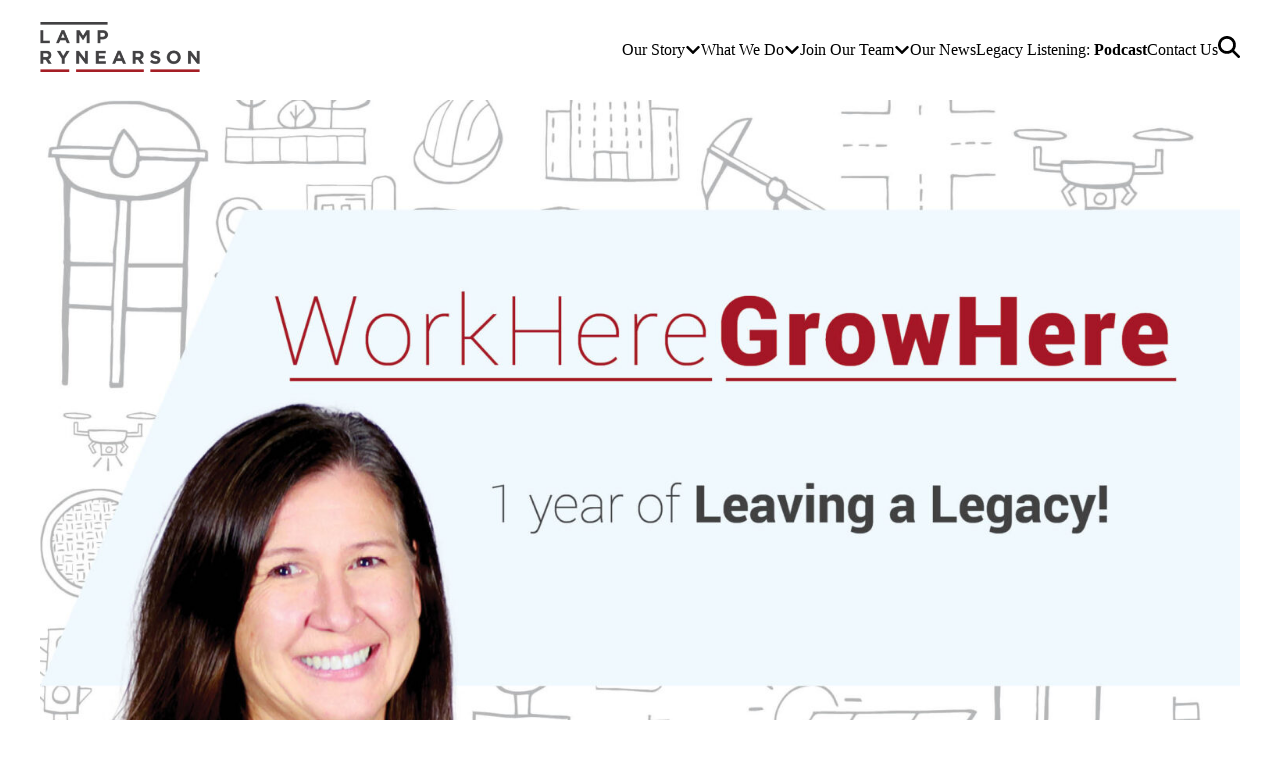

--- FILE ---
content_type: text/html; charset=UTF-8
request_url: https://lamprynearson.com/work-here-grow-here-april-will/
body_size: 22252
content:

<!DOCTYPE html>
<html dir="ltr" lang="en-US" prefix="og: https://ogp.me/ns#">
<head>
	<meta charset="UTF-8">
	<title>Work Here Grow Here April Will - Lamp Rynearson</title>
	<style>img:is([sizes="auto" i], [sizes^="auto," i]) { contain-intrinsic-size: 3000px 1500px }</style>
	
		<!-- All in One SEO Pro 4.9.0 - aioseo.com -->
	<meta name="description" content="Congratulations to Senior Accountant April Will for one year of service at Lamp Rynearson! With a rich history of working in construction, Lamp Rynearson was an excellent opportunity for April to stay in the AEC industry. The office in Omaha is a conveniently close commute for her. In addition, April recognized the busy season for" />
	<meta name="robots" content="max-image-preview:large" />
	<meta name="author" content="Steffen Rasile"/>
	<link rel="canonical" href="https://lamprynearson.com/work-here-grow-here-april-will/" />
	<meta name="generator" content="All in One SEO Pro (AIOSEO) 4.9.0" />
		<meta property="og:locale" content="en_US" />
		<meta property="og:site_name" content="Lamp Rynearson - Civil Engineering, Project Management Experts" />
		<meta property="og:type" content="article" />
		<meta property="og:title" content="Work Here Grow Here April Will - Lamp Rynearson" />
		<meta property="og:description" content="Congratulations to Senior Accountant April Will for one year of service at Lamp Rynearson! With a rich history of working in construction, Lamp Rynearson was an excellent opportunity for April to stay in the AEC industry. The office in Omaha is a conveniently close commute for her. In addition, April recognized the busy season for" />
		<meta property="og:url" content="https://lamprynearson.com/work-here-grow-here-april-will/" />
		<meta property="og:image" content="https://lamprynearson.com/wp-content/uploads/2025/07/Favicon.webp" />
		<meta property="og:image:secure_url" content="https://lamprynearson.com/wp-content/uploads/2025/07/Favicon.webp" />
		<meta property="og:image:width" content="417" />
		<meta property="og:image:height" content="417" />
		<meta property="article:published_time" content="2023-12-29T04:31:22+00:00" />
		<meta property="article:modified_time" content="2025-06-30T22:42:59+00:00" />
		<meta property="article:publisher" content="https://www.facebook.com/Lamp-Rynearson-Associates-Inc-83721947010/" />
		<meta name="twitter:card" content="summary_large_image" />
		<meta name="twitter:title" content="Work Here Grow Here April Will - Lamp Rynearson" />
		<meta name="twitter:description" content="Congratulations to Senior Accountant April Will for one year of service at Lamp Rynearson! With a rich history of working in construction, Lamp Rynearson was an excellent opportunity for April to stay in the AEC industry. The office in Omaha is a conveniently close commute for her. In addition, April recognized the busy season for" />
		<meta name="twitter:image" content="https://lamprynearson.com/wp-content/uploads/2025/07/Favicon.webp" />
		<script type="application/ld+json" class="aioseo-schema">
			{"@context":"https:\/\/schema.org","@graph":[{"@type":"BlogPosting","@id":"https:\/\/lamprynearson.com\/work-here-grow-here-april-will\/#blogposting","name":"Work Here Grow Here April Will - Lamp Rynearson","headline":"Work Here Grow Here April Will","author":{"@id":"https:\/\/lamprynearson.com\/author\/steffentempesttech-com\/#author"},"publisher":{"@id":"https:\/\/lamprynearson.com\/#organization"},"image":{"@type":"ImageObject","url":"https:\/\/lamprynearson.com\/wp-content\/uploads\/2025\/06\/April-Will_Blog-Feature-Image.jpg","width":2500,"height":1775,"caption":"#image_title"},"datePublished":"2023-12-28T21:31:22-07:00","dateModified":"2025-06-30T16:42:59-06:00","inLanguage":"en-US","mainEntityOfPage":{"@id":"https:\/\/lamprynearson.com\/work-here-grow-here-april-will\/#webpage"},"isPartOf":{"@id":"https:\/\/lamprynearson.com\/work-here-grow-here-april-will\/#webpage"},"articleSection":"Staff, Work Here. Grow Here."},{"@type":"BreadcrumbList","@id":"https:\/\/lamprynearson.com\/work-here-grow-here-april-will\/#breadcrumblist","itemListElement":[{"@type":"ListItem","@id":"https:\/\/lamprynearson.com#listItem","position":1,"name":"Home","item":"https:\/\/lamprynearson.com","nextItem":{"@type":"ListItem","@id":"https:\/\/lamprynearson.com\/category\/staff\/#listItem","name":"Staff"}},{"@type":"ListItem","@id":"https:\/\/lamprynearson.com\/category\/staff\/#listItem","position":2,"name":"Staff","item":"https:\/\/lamprynearson.com\/category\/staff\/","nextItem":{"@type":"ListItem","@id":"https:\/\/lamprynearson.com\/work-here-grow-here-april-will\/#listItem","name":"Work Here Grow Here April Will"},"previousItem":{"@type":"ListItem","@id":"https:\/\/lamprynearson.com#listItem","name":"Home"}},{"@type":"ListItem","@id":"https:\/\/lamprynearson.com\/work-here-grow-here-april-will\/#listItem","position":3,"name":"Work Here Grow Here April Will","previousItem":{"@type":"ListItem","@id":"https:\/\/lamprynearson.com\/category\/staff\/#listItem","name":"Staff"}}]},{"@type":"Organization","@id":"https:\/\/lamprynearson.com\/#organization","name":"Lamp Rynearson","description":"The history of Lamp Rynearson is filled with ambitious individuals who are purposeful, hardworking, and doing what it takes to provide their clients with the services they need. While we have grown over the last 60 years to have a regional presence in Nebraska, Colorado, and the greater Kansas City area, we have maintained our outcome-driven way of working hard to do the right thing for our clients and communities.","url":"https:\/\/lamprynearson.com\/","logo":{"@type":"ImageObject","url":"https:\/\/lamprynearson.com\/wp-content\/uploads\/2025\/07\/Favicon.webp","@id":"https:\/\/lamprynearson.com\/work-here-grow-here-april-will\/#organizationLogo","width":417,"height":417},"image":{"@id":"https:\/\/lamprynearson.com\/work-here-grow-here-april-will\/#organizationLogo"},"sameAs":["https:\/\/www.facebook.com\/Lamp-Rynearson-Associates-Inc-83721947010\/","https:\/\/www.instagram.com\/lamp.rynearson\/","https:\/\/www.linkedin.com\/company\/lamprynearson\/"]},{"@type":"Person","@id":"https:\/\/lamprynearson.com\/author\/steffentempesttech-com\/#author","url":"https:\/\/lamprynearson.com\/author\/steffentempesttech-com\/","name":"Steffen Rasile","image":{"@type":"ImageObject","@id":"https:\/\/lamprynearson.com\/work-here-grow-here-april-will\/#authorImage","url":"https:\/\/secure.gravatar.com\/avatar\/f7cb9f776626f32f4f67c54c7dc6fc3700d5d75f36e25b4fcad0fe2527fa4f4d?s=96&d=mm&r=g","width":96,"height":96,"caption":"Steffen Rasile"}},{"@type":"WebPage","@id":"https:\/\/lamprynearson.com\/work-here-grow-here-april-will\/#webpage","url":"https:\/\/lamprynearson.com\/work-here-grow-here-april-will\/","name":"Work Here Grow Here April Will - Lamp Rynearson","description":"Congratulations to Senior Accountant April Will for one year of service at Lamp Rynearson! With a rich history of working in construction, Lamp Rynearson was an excellent opportunity for April to stay in the AEC industry. The office in Omaha is a conveniently close commute for her. In addition, April recognized the busy season for","inLanguage":"en-US","isPartOf":{"@id":"https:\/\/lamprynearson.com\/#website"},"breadcrumb":{"@id":"https:\/\/lamprynearson.com\/work-here-grow-here-april-will\/#breadcrumblist"},"author":{"@id":"https:\/\/lamprynearson.com\/author\/steffentempesttech-com\/#author"},"creator":{"@id":"https:\/\/lamprynearson.com\/author\/steffentempesttech-com\/#author"},"image":{"@type":"ImageObject","url":"https:\/\/lamprynearson.com\/wp-content\/uploads\/2025\/06\/April-Will_Blog-Feature-Image.jpg","@id":"https:\/\/lamprynearson.com\/work-here-grow-here-april-will\/#mainImage","width":2500,"height":1775,"caption":"#image_title"},"primaryImageOfPage":{"@id":"https:\/\/lamprynearson.com\/work-here-grow-here-april-will\/#mainImage"},"datePublished":"2023-12-28T21:31:22-07:00","dateModified":"2025-06-30T16:42:59-06:00"},{"@type":"WebSite","@id":"https:\/\/lamprynearson.com\/#website","url":"https:\/\/lamprynearson.com\/","name":"Lamp Rynearson","description":"Civil Engineering, Project Management Experts","inLanguage":"en-US","publisher":{"@id":"https:\/\/lamprynearson.com\/#organization"}}]}
		</script>
		<!-- All in One SEO Pro -->

<meta name="viewport" content="width=device-width, initial-scale=1"><link rel='dns-prefetch' href='//cdn.jsdelivr.net' />
<link rel='dns-prefetch' href='//unpkg.com' />
<link rel='dns-prefetch' href='//player.vimeo.com' />
<link rel='dns-prefetch' href='//kit.fontawesome.com' />
<link rel='dns-prefetch' href='//www.googletagmanager.com' />
<link rel="alternate" type="application/rss+xml" title="Lamp Rynearson &raquo; Feed" href="https://lamprynearson.com/feed/" />
<script>
window._wpemojiSettings = {"baseUrl":"https:\/\/s.w.org\/images\/core\/emoji\/16.0.1\/72x72\/","ext":".png","svgUrl":"https:\/\/s.w.org\/images\/core\/emoji\/16.0.1\/svg\/","svgExt":".svg","source":{"concatemoji":"https:\/\/lamprynearson.com\/wp-includes\/js\/wp-emoji-release.min.js?ver=6.8.3"}};
/*! This file is auto-generated */
!function(s,n){var o,i,e;function c(e){try{var t={supportTests:e,timestamp:(new Date).valueOf()};sessionStorage.setItem(o,JSON.stringify(t))}catch(e){}}function p(e,t,n){e.clearRect(0,0,e.canvas.width,e.canvas.height),e.fillText(t,0,0);var t=new Uint32Array(e.getImageData(0,0,e.canvas.width,e.canvas.height).data),a=(e.clearRect(0,0,e.canvas.width,e.canvas.height),e.fillText(n,0,0),new Uint32Array(e.getImageData(0,0,e.canvas.width,e.canvas.height).data));return t.every(function(e,t){return e===a[t]})}function u(e,t){e.clearRect(0,0,e.canvas.width,e.canvas.height),e.fillText(t,0,0);for(var n=e.getImageData(16,16,1,1),a=0;a<n.data.length;a++)if(0!==n.data[a])return!1;return!0}function f(e,t,n,a){switch(t){case"flag":return n(e,"\ud83c\udff3\ufe0f\u200d\u26a7\ufe0f","\ud83c\udff3\ufe0f\u200b\u26a7\ufe0f")?!1:!n(e,"\ud83c\udde8\ud83c\uddf6","\ud83c\udde8\u200b\ud83c\uddf6")&&!n(e,"\ud83c\udff4\udb40\udc67\udb40\udc62\udb40\udc65\udb40\udc6e\udb40\udc67\udb40\udc7f","\ud83c\udff4\u200b\udb40\udc67\u200b\udb40\udc62\u200b\udb40\udc65\u200b\udb40\udc6e\u200b\udb40\udc67\u200b\udb40\udc7f");case"emoji":return!a(e,"\ud83e\udedf")}return!1}function g(e,t,n,a){var r="undefined"!=typeof WorkerGlobalScope&&self instanceof WorkerGlobalScope?new OffscreenCanvas(300,150):s.createElement("canvas"),o=r.getContext("2d",{willReadFrequently:!0}),i=(o.textBaseline="top",o.font="600 32px Arial",{});return e.forEach(function(e){i[e]=t(o,e,n,a)}),i}function t(e){var t=s.createElement("script");t.src=e,t.defer=!0,s.head.appendChild(t)}"undefined"!=typeof Promise&&(o="wpEmojiSettingsSupports",i=["flag","emoji"],n.supports={everything:!0,everythingExceptFlag:!0},e=new Promise(function(e){s.addEventListener("DOMContentLoaded",e,{once:!0})}),new Promise(function(t){var n=function(){try{var e=JSON.parse(sessionStorage.getItem(o));if("object"==typeof e&&"number"==typeof e.timestamp&&(new Date).valueOf()<e.timestamp+604800&&"object"==typeof e.supportTests)return e.supportTests}catch(e){}return null}();if(!n){if("undefined"!=typeof Worker&&"undefined"!=typeof OffscreenCanvas&&"undefined"!=typeof URL&&URL.createObjectURL&&"undefined"!=typeof Blob)try{var e="postMessage("+g.toString()+"("+[JSON.stringify(i),f.toString(),p.toString(),u.toString()].join(",")+"));",a=new Blob([e],{type:"text/javascript"}),r=new Worker(URL.createObjectURL(a),{name:"wpTestEmojiSupports"});return void(r.onmessage=function(e){c(n=e.data),r.terminate(),t(n)})}catch(e){}c(n=g(i,f,p,u))}t(n)}).then(function(e){for(var t in e)n.supports[t]=e[t],n.supports.everything=n.supports.everything&&n.supports[t],"flag"!==t&&(n.supports.everythingExceptFlag=n.supports.everythingExceptFlag&&n.supports[t]);n.supports.everythingExceptFlag=n.supports.everythingExceptFlag&&!n.supports.flag,n.DOMReady=!1,n.readyCallback=function(){n.DOMReady=!0}}).then(function(){return e}).then(function(){var e;n.supports.everything||(n.readyCallback(),(e=n.source||{}).concatemoji?t(e.concatemoji):e.wpemoji&&e.twemoji&&(t(e.twemoji),t(e.wpemoji)))}))}((window,document),window._wpemojiSettings);
</script>
<link rel='stylesheet' id='formidable-css' href='https://lamprynearson.com/wp-content/plugins/formidable/css/formidableforms.css?ver=1171616' media='all' />
<link rel='stylesheet' id='generatepress-fonts-css' href='https://lamprynearson.com/wp-content/uploads/generatepress/fonts/fonts.css?ver=1763136948' media='all' />
<style id='wp-emoji-styles-inline-css'>

	img.wp-smiley, img.emoji {
		display: inline !important;
		border: none !important;
		box-shadow: none !important;
		height: 1em !important;
		width: 1em !important;
		margin: 0 0.07em !important;
		vertical-align: -0.1em !important;
		background: none !important;
		padding: 0 !important;
	}
</style>
<link rel='stylesheet' id='wp-block-library-css' href='https://lamprynearson.com/wp-includes/css/dist/block-library/style.min.css?ver=6.8.3' media='all' />
<style id='classic-theme-styles-inline-css'>
/*! This file is auto-generated */
.wp-block-button__link{color:#fff;background-color:#32373c;border-radius:9999px;box-shadow:none;text-decoration:none;padding:calc(.667em + 2px) calc(1.333em + 2px);font-size:1.125em}.wp-block-file__button{background:#32373c;color:#fff;text-decoration:none}
</style>
<link rel='stylesheet' id='aioseo/css/src/vue/standalone/blocks/table-of-contents/global.scss-css' href='https://lamprynearson.com/wp-content/plugins/all-in-one-seo-pack-pro/dist/Pro/assets/css/table-of-contents/global.e90f6d47.css?ver=4.9.0' media='all' />
<link rel='stylesheet' id='aioseo/css/src/vue/standalone/blocks/pro/recipe/global.scss-css' href='https://lamprynearson.com/wp-content/plugins/all-in-one-seo-pack-pro/dist/Pro/assets/css/recipe/global.67a3275f.css?ver=4.9.0' media='all' />
<link rel='stylesheet' id='aioseo/css/src/vue/standalone/blocks/pro/product/global.scss-css' href='https://lamprynearson.com/wp-content/plugins/all-in-one-seo-pack-pro/dist/Pro/assets/css/product/global.61066cfb.css?ver=4.9.0' media='all' />
<link rel='stylesheet' id='search-filter-flatpickr-css' href='https://lamprynearson.com/wp-content/plugins/search-filter/assets/css/vendor/flatpickr.min.css?ver=3.1.6' media='all' />
<link rel='stylesheet' id='search-filter-css' href='https://lamprynearson.com/wp-content/plugins/search-filter-pro/assets/css/frontend/frontend.css?ver=3.1.6' media='all' />
<style id='font-awesome-svg-styles-default-inline-css'>
.svg-inline--fa {
  display: inline-block;
  height: 1em;
  overflow: visible;
  vertical-align: -.125em;
}
</style>
<link rel='stylesheet' id='font-awesome-svg-styles-css' href='https://lamprynearson.com/wp-content/uploads/font-awesome/v6.7.2/css/svg-with-js.css' media='all' />
<style id='font-awesome-svg-styles-inline-css'>
   .wp-block-font-awesome-icon svg::before,
   .wp-rich-text-font-awesome-icon svg::before {content: unset;}
</style>
<style id='global-styles-inline-css'>
:root{--wp--preset--aspect-ratio--square: 1;--wp--preset--aspect-ratio--4-3: 4/3;--wp--preset--aspect-ratio--3-4: 3/4;--wp--preset--aspect-ratio--3-2: 3/2;--wp--preset--aspect-ratio--2-3: 2/3;--wp--preset--aspect-ratio--16-9: 16/9;--wp--preset--aspect-ratio--9-16: 9/16;--wp--preset--color--black: #000000;--wp--preset--color--cyan-bluish-gray: #abb8c3;--wp--preset--color--white: #ffffff;--wp--preset--color--pale-pink: #f78da7;--wp--preset--color--vivid-red: #cf2e2e;--wp--preset--color--luminous-vivid-orange: #ff6900;--wp--preset--color--luminous-vivid-amber: #fcb900;--wp--preset--color--light-green-cyan: #7bdcb5;--wp--preset--color--vivid-green-cyan: #00d084;--wp--preset--color--pale-cyan-blue: #8ed1fc;--wp--preset--color--vivid-cyan-blue: #0693e3;--wp--preset--color--vivid-purple: #9b51e0;--wp--preset--color--contrast: var(--contrast);--wp--preset--color--contrast-2: var(--contrast-2);--wp--preset--color--contrast-3: var(--contrast-3);--wp--preset--color--base: var(--base);--wp--preset--color--base-2: var(--base-2);--wp--preset--color--base-3: var(--base-3);--wp--preset--color--accent: var(--accent);--wp--preset--color--accent-2: var(--accent2);--wp--preset--color--global-color-9: var(--global-color-9);--wp--preset--gradient--vivid-cyan-blue-to-vivid-purple: linear-gradient(135deg,rgba(6,147,227,1) 0%,rgb(155,81,224) 100%);--wp--preset--gradient--light-green-cyan-to-vivid-green-cyan: linear-gradient(135deg,rgb(122,220,180) 0%,rgb(0,208,130) 100%);--wp--preset--gradient--luminous-vivid-amber-to-luminous-vivid-orange: linear-gradient(135deg,rgba(252,185,0,1) 0%,rgba(255,105,0,1) 100%);--wp--preset--gradient--luminous-vivid-orange-to-vivid-red: linear-gradient(135deg,rgba(255,105,0,1) 0%,rgb(207,46,46) 100%);--wp--preset--gradient--very-light-gray-to-cyan-bluish-gray: linear-gradient(135deg,rgb(238,238,238) 0%,rgb(169,184,195) 100%);--wp--preset--gradient--cool-to-warm-spectrum: linear-gradient(135deg,rgb(74,234,220) 0%,rgb(151,120,209) 20%,rgb(207,42,186) 40%,rgb(238,44,130) 60%,rgb(251,105,98) 80%,rgb(254,248,76) 100%);--wp--preset--gradient--blush-light-purple: linear-gradient(135deg,rgb(255,206,236) 0%,rgb(152,150,240) 100%);--wp--preset--gradient--blush-bordeaux: linear-gradient(135deg,rgb(254,205,165) 0%,rgb(254,45,45) 50%,rgb(107,0,62) 100%);--wp--preset--gradient--luminous-dusk: linear-gradient(135deg,rgb(255,203,112) 0%,rgb(199,81,192) 50%,rgb(65,88,208) 100%);--wp--preset--gradient--pale-ocean: linear-gradient(135deg,rgb(255,245,203) 0%,rgb(182,227,212) 50%,rgb(51,167,181) 100%);--wp--preset--gradient--electric-grass: linear-gradient(135deg,rgb(202,248,128) 0%,rgb(113,206,126) 100%);--wp--preset--gradient--midnight: linear-gradient(135deg,rgb(2,3,129) 0%,rgb(40,116,252) 100%);--wp--preset--font-size--small: 13px;--wp--preset--font-size--medium: 20px;--wp--preset--font-size--large: 36px;--wp--preset--font-size--x-large: 42px;--wp--preset--spacing--20: 0.44rem;--wp--preset--spacing--30: 0.67rem;--wp--preset--spacing--40: 1rem;--wp--preset--spacing--50: 1.5rem;--wp--preset--spacing--60: 2.25rem;--wp--preset--spacing--70: 3.38rem;--wp--preset--spacing--80: 5.06rem;--wp--preset--shadow--natural: 6px 6px 9px rgba(0, 0, 0, 0.2);--wp--preset--shadow--deep: 12px 12px 50px rgba(0, 0, 0, 0.4);--wp--preset--shadow--sharp: 6px 6px 0px rgba(0, 0, 0, 0.2);--wp--preset--shadow--outlined: 6px 6px 0px -3px rgba(255, 255, 255, 1), 6px 6px rgba(0, 0, 0, 1);--wp--preset--shadow--crisp: 6px 6px 0px rgba(0, 0, 0, 1);}:where(.is-layout-flex){gap: 0.5em;}:where(.is-layout-grid){gap: 0.5em;}body .is-layout-flex{display: flex;}.is-layout-flex{flex-wrap: wrap;align-items: center;}.is-layout-flex > :is(*, div){margin: 0;}body .is-layout-grid{display: grid;}.is-layout-grid > :is(*, div){margin: 0;}:where(.wp-block-columns.is-layout-flex){gap: 2em;}:where(.wp-block-columns.is-layout-grid){gap: 2em;}:where(.wp-block-post-template.is-layout-flex){gap: 1.25em;}:where(.wp-block-post-template.is-layout-grid){gap: 1.25em;}.has-black-color{color: var(--wp--preset--color--black) !important;}.has-cyan-bluish-gray-color{color: var(--wp--preset--color--cyan-bluish-gray) !important;}.has-white-color{color: var(--wp--preset--color--white) !important;}.has-pale-pink-color{color: var(--wp--preset--color--pale-pink) !important;}.has-vivid-red-color{color: var(--wp--preset--color--vivid-red) !important;}.has-luminous-vivid-orange-color{color: var(--wp--preset--color--luminous-vivid-orange) !important;}.has-luminous-vivid-amber-color{color: var(--wp--preset--color--luminous-vivid-amber) !important;}.has-light-green-cyan-color{color: var(--wp--preset--color--light-green-cyan) !important;}.has-vivid-green-cyan-color{color: var(--wp--preset--color--vivid-green-cyan) !important;}.has-pale-cyan-blue-color{color: var(--wp--preset--color--pale-cyan-blue) !important;}.has-vivid-cyan-blue-color{color: var(--wp--preset--color--vivid-cyan-blue) !important;}.has-vivid-purple-color{color: var(--wp--preset--color--vivid-purple) !important;}.has-black-background-color{background-color: var(--wp--preset--color--black) !important;}.has-cyan-bluish-gray-background-color{background-color: var(--wp--preset--color--cyan-bluish-gray) !important;}.has-white-background-color{background-color: var(--wp--preset--color--white) !important;}.has-pale-pink-background-color{background-color: var(--wp--preset--color--pale-pink) !important;}.has-vivid-red-background-color{background-color: var(--wp--preset--color--vivid-red) !important;}.has-luminous-vivid-orange-background-color{background-color: var(--wp--preset--color--luminous-vivid-orange) !important;}.has-luminous-vivid-amber-background-color{background-color: var(--wp--preset--color--luminous-vivid-amber) !important;}.has-light-green-cyan-background-color{background-color: var(--wp--preset--color--light-green-cyan) !important;}.has-vivid-green-cyan-background-color{background-color: var(--wp--preset--color--vivid-green-cyan) !important;}.has-pale-cyan-blue-background-color{background-color: var(--wp--preset--color--pale-cyan-blue) !important;}.has-vivid-cyan-blue-background-color{background-color: var(--wp--preset--color--vivid-cyan-blue) !important;}.has-vivid-purple-background-color{background-color: var(--wp--preset--color--vivid-purple) !important;}.has-black-border-color{border-color: var(--wp--preset--color--black) !important;}.has-cyan-bluish-gray-border-color{border-color: var(--wp--preset--color--cyan-bluish-gray) !important;}.has-white-border-color{border-color: var(--wp--preset--color--white) !important;}.has-pale-pink-border-color{border-color: var(--wp--preset--color--pale-pink) !important;}.has-vivid-red-border-color{border-color: var(--wp--preset--color--vivid-red) !important;}.has-luminous-vivid-orange-border-color{border-color: var(--wp--preset--color--luminous-vivid-orange) !important;}.has-luminous-vivid-amber-border-color{border-color: var(--wp--preset--color--luminous-vivid-amber) !important;}.has-light-green-cyan-border-color{border-color: var(--wp--preset--color--light-green-cyan) !important;}.has-vivid-green-cyan-border-color{border-color: var(--wp--preset--color--vivid-green-cyan) !important;}.has-pale-cyan-blue-border-color{border-color: var(--wp--preset--color--pale-cyan-blue) !important;}.has-vivid-cyan-blue-border-color{border-color: var(--wp--preset--color--vivid-cyan-blue) !important;}.has-vivid-purple-border-color{border-color: var(--wp--preset--color--vivid-purple) !important;}.has-vivid-cyan-blue-to-vivid-purple-gradient-background{background: var(--wp--preset--gradient--vivid-cyan-blue-to-vivid-purple) !important;}.has-light-green-cyan-to-vivid-green-cyan-gradient-background{background: var(--wp--preset--gradient--light-green-cyan-to-vivid-green-cyan) !important;}.has-luminous-vivid-amber-to-luminous-vivid-orange-gradient-background{background: var(--wp--preset--gradient--luminous-vivid-amber-to-luminous-vivid-orange) !important;}.has-luminous-vivid-orange-to-vivid-red-gradient-background{background: var(--wp--preset--gradient--luminous-vivid-orange-to-vivid-red) !important;}.has-very-light-gray-to-cyan-bluish-gray-gradient-background{background: var(--wp--preset--gradient--very-light-gray-to-cyan-bluish-gray) !important;}.has-cool-to-warm-spectrum-gradient-background{background: var(--wp--preset--gradient--cool-to-warm-spectrum) !important;}.has-blush-light-purple-gradient-background{background: var(--wp--preset--gradient--blush-light-purple) !important;}.has-blush-bordeaux-gradient-background{background: var(--wp--preset--gradient--blush-bordeaux) !important;}.has-luminous-dusk-gradient-background{background: var(--wp--preset--gradient--luminous-dusk) !important;}.has-pale-ocean-gradient-background{background: var(--wp--preset--gradient--pale-ocean) !important;}.has-electric-grass-gradient-background{background: var(--wp--preset--gradient--electric-grass) !important;}.has-midnight-gradient-background{background: var(--wp--preset--gradient--midnight) !important;}.has-small-font-size{font-size: var(--wp--preset--font-size--small) !important;}.has-medium-font-size{font-size: var(--wp--preset--font-size--medium) !important;}.has-large-font-size{font-size: var(--wp--preset--font-size--large) !important;}.has-x-large-font-size{font-size: var(--wp--preset--font-size--x-large) !important;}
:where(.wp-block-post-template.is-layout-flex){gap: 1.25em;}:where(.wp-block-post-template.is-layout-grid){gap: 1.25em;}
:where(.wp-block-columns.is-layout-flex){gap: 2em;}:where(.wp-block-columns.is-layout-grid){gap: 2em;}
:root :where(.wp-block-pullquote){font-size: 1.5em;line-height: 1.6;}
</style>
<link rel='stylesheet' id='nav-block-toggle-style-css' href='https://lamprynearson.com/wp-content/plugins/nav-block-toggle/nav-block-toggle.css?ver=6.8.3' media='all' />
<link rel='stylesheet' id='mailerlite_forms.css-css' href='https://lamprynearson.com/wp-content/plugins/official-mailerlite-sign-up-forms/assets/css/mailerlite_forms.css?ver=1.7.14' media='all' />
<link rel='stylesheet' id='glightbox-css' href='https://cdn.jsdelivr.net/npm/glightbox/dist/css/glightbox.min.css?ver=6.8.3' media='all' />
<link rel='stylesheet' id='swiper-css-css' href='https://cdn.jsdelivr.net/npm/swiper@11/swiper-bundle.min.css?ver=6.8.3' media='all' />
<link rel='stylesheet' id='slider-carousel-style-css' href='https://lamprynearson.com/wp-content/plugins/slider-carousel-plugin-cdn-icons-fixed/slider-style.css?ver=6.8.3' media='all' />
<link rel='stylesheet' id='tga-styles-css' href='https://lamprynearson.com/wp-content/plugins/team-grid-accordion/assets/css/team-grid-accordion.css?ver=1.3.2' media='all' />
<link rel='stylesheet' id='tt-sal-css' href='https://unpkg.com/sal.js/dist/sal.css?ver=1.1.0' media='all' />
<link rel='stylesheet' id='vertical-carousel-style-css' href='https://lamprynearson.com/wp-content/plugins/vertical-carousel-timeline/vertical-carousel.css?ver=6.8.3' media='all' />
<link rel='stylesheet' id='vidbgpro-frontend-style-css' href='https://lamprynearson.com/wp-content/plugins/video-background-pro/dist/videobackgroundpro.css?ver=4.1.0' media='all' />
<link rel='stylesheet' id='generate-style-css' href='https://lamprynearson.com/wp-content/themes/generatepress/assets/css/main.min.css?ver=3.6.0' media='all' />
<style id='generate-style-inline-css'>
body{background-color:var(--base-2);color:#000000;}a{color:var(--accent);}a{text-decoration:underline;}.entry-title a, .site-branding a, a.button, .wp-block-button__link, .main-navigation a{text-decoration:none;}a:hover, a:focus, a:active{color:var(--contrast);}.wp-block-group__inner-container{max-width:1200px;margin-left:auto;margin-right:auto;}:root{--contrast:#000000;--contrast-2:#7B7B7B;--contrast-3:#EFEFEF;--base:#ffffff;--base-2:#ffffff;--base-3:#ffffff;--accent:#35516F;--accent2:#A51E24;--global-color-9:#6E86A9;}:root .has-contrast-color{color:var(--contrast);}:root .has-contrast-background-color{background-color:var(--contrast);}:root .has-contrast-2-color{color:var(--contrast-2);}:root .has-contrast-2-background-color{background-color:var(--contrast-2);}:root .has-contrast-3-color{color:var(--contrast-3);}:root .has-contrast-3-background-color{background-color:var(--contrast-3);}:root .has-base-color{color:var(--base);}:root .has-base-background-color{background-color:var(--base);}:root .has-base-2-color{color:var(--base-2);}:root .has-base-2-background-color{background-color:var(--base-2);}:root .has-base-3-color{color:var(--base-3);}:root .has-base-3-background-color{background-color:var(--base-3);}:root .has-accent-color{color:var(--accent);}:root .has-accent-background-color{background-color:var(--accent);}:root .has-accent2-color{color:var(--accent2);}:root .has-accent2-background-color{background-color:var(--accent2);}:root .has-global-color-9-color{color:var(--global-color-9);}:root .has-global-color-9-background-color{background-color:var(--global-color-9);}.gp-modal:not(.gp-modal--open):not(.gp-modal--transition){display:none;}.gp-modal--transition:not(.gp-modal--open){pointer-events:none;}.gp-modal-overlay:not(.gp-modal-overlay--open):not(.gp-modal--transition){display:none;}.gp-modal__overlay{display:none;position:fixed;top:0;left:0;right:0;bottom:0;background:rgba(0,0,0,0.2);display:flex;justify-content:center;align-items:center;z-index:10000;backdrop-filter:blur(3px);transition:opacity 500ms ease;opacity:0;}.gp-modal--open:not(.gp-modal--transition) .gp-modal__overlay{opacity:1;}.gp-modal__container{max-width:100%;max-height:100vh;transform:scale(0.9);transition:transform 500ms ease;padding:0 10px;}.gp-modal--open:not(.gp-modal--transition) .gp-modal__container{transform:scale(1);}.search-modal-fields{display:flex;}.gp-search-modal .gp-modal__overlay{align-items:flex-start;padding-top:25vh;background:var(--gp-search-modal-overlay-bg-color);}.search-modal-form{width:500px;max-width:100%;background-color:var(--gp-search-modal-bg-color);color:var(--gp-search-modal-text-color);}.search-modal-form .search-field, .search-modal-form .search-field:focus{width:100%;height:60px;background-color:transparent;border:0;appearance:none;color:currentColor;}.search-modal-fields button, .search-modal-fields button:active, .search-modal-fields button:focus, .search-modal-fields button:hover{background-color:transparent;border:0;color:currentColor;width:60px;}body, button, input, select, textarea{font-family:var(--gp-font--roboto);font-weight:300;font-size:24px;}h2{font-weight:300;font-size:46px;}@media (max-width: 1024px){h2{font-size:40px;}}@media (max-width:768px){h2{font-size:30px;}}.top-bar{background-color:#636363;color:#ffffff;}.top-bar a{color:#ffffff;}.top-bar a:hover{color:#303030;}.site-header{background-color:var(--base-3);}.main-title a,.main-title a:hover{color:var(--contrast);}.site-description{color:var(--contrast-2);}.mobile-menu-control-wrapper .menu-toggle,.mobile-menu-control-wrapper .menu-toggle:hover,.mobile-menu-control-wrapper .menu-toggle:focus,.has-inline-mobile-toggle #site-navigation.toggled{background-color:rgba(0, 0, 0, 0.02);}.main-navigation,.main-navigation ul ul{background-color:var(--base-3);}.main-navigation .main-nav ul li a, .main-navigation .menu-toggle, .main-navigation .menu-bar-items{color:var(--contrast);}.main-navigation .main-nav ul li:not([class*="current-menu-"]):hover > a, .main-navigation .main-nav ul li:not([class*="current-menu-"]):focus > a, .main-navigation .main-nav ul li.sfHover:not([class*="current-menu-"]) > a, .main-navigation .menu-bar-item:hover > a, .main-navigation .menu-bar-item.sfHover > a{color:var(--accent);}button.menu-toggle:hover,button.menu-toggle:focus{color:var(--contrast);}.main-navigation .main-nav ul li[class*="current-menu-"] > a{color:var(--accent);}.navigation-search input[type="search"],.navigation-search input[type="search"]:active, .navigation-search input[type="search"]:focus, .main-navigation .main-nav ul li.search-item.active > a, .main-navigation .menu-bar-items .search-item.active > a{color:var(--accent);}.main-navigation ul ul{background-color:var(--base);}.separate-containers .inside-article, .separate-containers .comments-area, .separate-containers .page-header, .one-container .container, .separate-containers .paging-navigation, .inside-page-header{background-color:var(--base-3);}.entry-title a{color:var(--contrast);}.entry-title a:hover{color:var(--contrast-2);}.entry-meta{color:var(--contrast-2);}.sidebar .widget{background-color:var(--base-3);}.footer-widgets{background-color:var(--base-3);}.site-info{background-color:var(--base-3);}input[type="text"],input[type="email"],input[type="url"],input[type="password"],input[type="search"],input[type="tel"],input[type="number"],textarea,select{color:var(--contrast);background-color:var(--base-2);border-color:var(--base);}input[type="text"]:focus,input[type="email"]:focus,input[type="url"]:focus,input[type="password"]:focus,input[type="search"]:focus,input[type="tel"]:focus,input[type="number"]:focus,textarea:focus,select:focus{color:var(--contrast);background-color:var(--base-2);border-color:var(--contrast-3);}button,html input[type="button"],input[type="reset"],input[type="submit"],a.button,a.wp-block-button__link:not(.has-background){color:var(--base-3);background-color:var(--accent2);}button:hover,html input[type="button"]:hover,input[type="reset"]:hover,input[type="submit"]:hover,a.button:hover,button:focus,html input[type="button"]:focus,input[type="reset"]:focus,input[type="submit"]:focus,a.button:focus,a.wp-block-button__link:not(.has-background):active,a.wp-block-button__link:not(.has-background):focus,a.wp-block-button__link:not(.has-background):hover{color:var(--base);background-color:var(--contrast);}a.generate-back-to-top{background-color:rgba( 0,0,0,0.4 );color:#ffffff;}a.generate-back-to-top:hover,a.generate-back-to-top:focus{background-color:rgba( 0,0,0,0.6 );color:#ffffff;}:root{--gp-search-modal-bg-color:var(--base-3);--gp-search-modal-text-color:var(--contrast);--gp-search-modal-overlay-bg-color:rgba(0,0,0,0.2);}@media (max-width: 1200px){.main-navigation .menu-bar-item:hover > a, .main-navigation .menu-bar-item.sfHover > a{background:none;color:var(--contrast);}}.inside-header{padding:0px;}.nav-below-header .main-navigation .inside-navigation.grid-container, .nav-above-header .main-navigation .inside-navigation.grid-container{padding:0px 20px 0px 20px;}.separate-containers .inside-article, .separate-containers .comments-area, .separate-containers .page-header, .separate-containers .paging-navigation, .one-container .site-content, .inside-page-header{padding:0px;}.site-main .wp-block-group__inner-container{padding:0px;}.separate-containers .paging-navigation{padding-top:20px;padding-bottom:20px;}.entry-content .alignwide, body:not(.no-sidebar) .entry-content .alignfull{margin-left:-0px;width:calc(100% + 0px);max-width:calc(100% + 0px);}.one-container.right-sidebar .site-main,.one-container.both-right .site-main{margin-right:0px;}.one-container.left-sidebar .site-main,.one-container.both-left .site-main{margin-left:0px;}.one-container.both-sidebars .site-main{margin:0px;}.sidebar .widget, .page-header, .widget-area .main-navigation, .site-main > *{margin-bottom:0px;}.separate-containers .site-main{margin:0px;}.both-right .inside-left-sidebar,.both-left .inside-left-sidebar{margin-right:0px;}.both-right .inside-right-sidebar,.both-left .inside-right-sidebar{margin-left:0px;}.one-container.archive .post:not(:last-child):not(.is-loop-template-item), .one-container.blog .post:not(:last-child):not(.is-loop-template-item){padding-bottom:0px;}.separate-containers .featured-image{margin-top:0px;}.separate-containers .inside-right-sidebar, .separate-containers .inside-left-sidebar{margin-top:0px;margin-bottom:0px;}.rtl .menu-item-has-children .dropdown-menu-toggle{padding-left:20px;}.rtl .main-navigation .main-nav ul li.menu-item-has-children > a{padding-right:20px;}@media (max-width:768px){.separate-containers .inside-article, .separate-containers .comments-area, .separate-containers .page-header, .separate-containers .paging-navigation, .one-container .site-content, .inside-page-header{padding:30px;}.site-main .wp-block-group__inner-container{padding:30px;}.inside-top-bar{padding-right:30px;padding-left:30px;}.inside-header{padding-right:30px;padding-left:30px;}.widget-area .widget{padding-top:30px;padding-right:30px;padding-bottom:30px;padding-left:30px;}.footer-widgets-container{padding-top:30px;padding-right:30px;padding-bottom:30px;padding-left:30px;}.inside-site-info{padding-right:30px;padding-left:30px;}.entry-content .alignwide, body:not(.no-sidebar) .entry-content .alignfull{margin-left:-30px;width:calc(100% + 60px);max-width:calc(100% + 60px);}.one-container .site-main .paging-navigation{margin-bottom:0px;}}/* End cached CSS */.is-right-sidebar{width:30%;}.is-left-sidebar{width:30%;}.site-content .content-area{width:100%;}@media (max-width: 1200px){.main-navigation .menu-toggle,.sidebar-nav-mobile:not(#sticky-placeholder){display:block;}.main-navigation ul,.gen-sidebar-nav,.main-navigation:not(.slideout-navigation):not(.toggled) .main-nav > ul,.has-inline-mobile-toggle #site-navigation .inside-navigation > *:not(.navigation-search):not(.main-nav){display:none;}.nav-align-right .inside-navigation,.nav-align-center .inside-navigation{justify-content:space-between;}.has-inline-mobile-toggle .mobile-menu-control-wrapper{display:flex;flex-wrap:wrap;}.has-inline-mobile-toggle .inside-header{flex-direction:row;text-align:left;flex-wrap:wrap;}.has-inline-mobile-toggle .header-widget,.has-inline-mobile-toggle #site-navigation{flex-basis:100%;}.nav-float-left .has-inline-mobile-toggle #site-navigation{order:10;}}
.dynamic-author-image-rounded{border-radius:100%;}.dynamic-featured-image, .dynamic-author-image{vertical-align:middle;}.one-container.blog .dynamic-content-template:not(:last-child), .one-container.archive .dynamic-content-template:not(:last-child){padding-bottom:0px;}.dynamic-entry-excerpt > p:last-child{margin-bottom:0px;}
.post-image:not(:first-child), .page-content:not(:first-child), .entry-content:not(:first-child), .entry-summary:not(:first-child), footer.entry-meta{margin-top:0em;}.post-image-above-header .inside-article div.featured-image, .post-image-above-header .inside-article div.post-image{margin-bottom:0em;}
</style>
<link rel='stylesheet' id='generate-child-css' href='https://lamprynearson.com/wp-content/themes/generatepress_child/style.css?ver=1763137252' media='all' />
<link rel='stylesheet' id='slick-css-css' href='https://cdn.jsdelivr.net/npm/slick-carousel@1.8.1/slick/slick.css?ver=1.8.1' media='all' />
<link rel='stylesheet' id='lps-style-css' href='https://lamprynearson.com/wp-content/plugins/location-project-slider/assets/css/style.css?ver=1.1.4' media='all' />
<link rel='stylesheet' id='search-filter-ugc-styles-css' href='https://lamprynearson.com/wp-content/uploads/search-filter/style.css?ver=240' media='all' />
<link rel='stylesheet' id='generateblocks-accordion-css' href='https://lamprynearson.com/wp-content/plugins/generateblocks-pro/dist/accordion-style.css?ver=2.4.0' media='all' />
<style id='generateblocks-inline-css'>
:root{--gb-container-width:1200px;}.gb-container .wp-block-image img{vertical-align:middle;}.gb-grid-wrapper .wp-block-image{margin-bottom:0;}.gb-highlight{background:none;}.gb-shape{line-height:0;}.gb-container-link{position:absolute;top:0;right:0;bottom:0;left:0;z-index:99;}.gb-element-3b8d4920{justify-content:space-around;padding-left:15px;padding-right:15px}@media (max-width:1024px){.gb-element-3b8d4920{padding-left:15px;padding-right:15px}}.gb-element-0388b05d{align-items:center;display:flex;flex-wrap:nowrap;font-size:16px;height:100px;justify-content:space-between;margin-left:auto;margin-right:auto;max-width:var(--gb-container-width)}.gb-element-ab5040fd{margin-right:30px}.gb-element-83154932{align-items:center;column-gap:50px;display:flex;font-weight:normal}@media (max-width:1024px){.gb-element-83154932{display:none !important}}@media (max-width:1024px) and (min-width:768px){.gb-element-83154932{display:none !important}}@media (max-width:767px){.gb-element-83154932{display:none !important}}@media (min-width:1025px){.gb-element-5dc4391b{display:none !important}}.gb-element-f49f365c a{color:var(--base-3);text-decoration:none;font-weight:bold}.gb-element-f49f365c a:hover{text-decoration:underline}.gb-element-c96c3c56{background-color:var(--contrast);color:var(--base-3);margin-bottom:50px;padding:50px 15px}@media (max-width:1024px){.gb-element-c96c3c56{display:none !important}}@media (max-width:1024px) and (min-width:768px){.gb-element-c96c3c56{display:none !important}}@media (max-width:767px){.gb-element-c96c3c56{display:none !important}}.gb-element-8a74089d{column-gap:100px;display:flex;font-size:16px;margin-left:auto;margin-right:auto;max-width:var(--gb-container-width)}.gb-element-9051e11b{background-color:var(--contrast);color:var(--base-3);margin-bottom:50px;padding:50px 15px}@media (max-width:1024px){.gb-element-9051e11b{display:none !important}}@media (max-width:1024px) and (min-width:768px){.gb-element-9051e11b{display:none !important}}@media (max-width:767px){.gb-element-9051e11b{display:none !important}}.gb-element-857eef6b{font-size:16px;margin-left:auto;margin-right:auto;max-width:var(--gb-container-width)}.gb-element-26927683{column-gap:100px;display:flex}.gb-element-26927683 a:hover{text-decoration:underline}.gb-element-9a6f39be a:hover{text-decoration:none}.gb-element-20d8650c{margin-top:25px}.gb-element-d950de12{background-color:var(--contrast);color:var(--base-3);margin-bottom:50px;padding:50px 15px}@media (max-width:1024px){.gb-element-d950de12{display:none !important}}@media (max-width:1024px) and (min-width:768px){.gb-element-d950de12{display:none !important}}@media (max-width:767px){.gb-element-d950de12{display:none !important}}.gb-element-18bd93cc{font-size:16px;margin-left:auto;margin-right:auto;max-width:var(--gb-container-width)}.gb-element-b1f4bd6b{background-color:var(--contrast);color:var(--base-3);margin-bottom:50px;padding:50px 25px}@media (max-width:1024px){.gb-element-b1f4bd6b{padding-left:25px;padding-right:25px}}.gb-element-3acff456{font-size:16px;margin-left:auto;margin-right:auto;max-width:var(--gb-container-width)}.gb-element-b7b5ac52{margin-bottom:50px}.gb-element-d2b73933{margin-bottom:50px}.gb-element-cf0259ab{margin-top:15px}.gb-element-fdd25ee7{margin-bottom:50px}.gb-element-25c2837a{margin-top:50px;padding-top:50px}.gb-element-78dfb1e2{background-color:var(--contrast);padding-bottom:50px;padding-top:50px}.gb-element-78dfb1e2 a{color:var(--base-3);font-weight:bold;text-decoration:none !important}.gb-element-78dfb1e2 a:hover{text-decoration:underline}@media (max-width:1024px){.gb-element-78dfb1e2{padding-left:25px;padding-right:25px}}.gb-element-b2b8d452{column-gap:25px;display:grid;grid-template-columns:repeat(4,minmax(0,1fr));margin-left:auto;margin-right:auto;max-width:var(--gb-container-width)}@media (max-width:1024px){.gb-element-b2b8d452{grid-template-columns:1fr;row-gap:25px}}@media (max-width:1024px){.gb-element-54676219{grid-column:span 4;text-align:left;width:100%}}.gb-element-a80ad6c5{padding-bottom:40px}.gb-element-d534c489{display:inline-flex}.gb-element-df5e3d5d{color:var(--base-3);font-size:16px}.gb-element-196312f2{color:var(--base-3)}@media (max-width:1024px){.gb-element-196312f2{grid-column:span 4}}.gb-element-d5572ac8{display:inline-flex}.gb-element-168bcfff{font-size:16px;margin-bottom:25px}.gb-element-bbe891b4{font-size:16px;margin-bottom:40px}.gb-element-dbe51d02{display:flex}.gb-element-4ef4837a{align-items:flex-start;column-gap:15px;display:flex}.gb-element-4ef4837a a{color:var(--base-3)}.gb-element-4ef4837a a:hover{color:var(--accent2)}.gb-element-3c94fa8c{grid-column:span 2}@media (max-width:1024px){.gb-element-3c94fa8c{grid-column:span 4}}.gb-element-92370a66{display:inline-flex}.gb-element-026736b6{background-color:#414141;color:var(--base-3)}@media (max-width:1024px){.gb-element-026736b6{padding-left:15px;padding-right:15px}}.gb-element-26837f76{align-items:center;column-gap:25px;display:flex;justify-content:center;margin-left:auto;margin-right:auto;max-width:var(--gb-container-width);padding-bottom:15px;padding-top:15px}@media (max-width:767px){.gb-element-26837f76{flex-wrap:wrap;row-gap:15px;text-align:center}}.gb-element-f137e10b{background-color:var(--base-3)}.gb-element-f137e10b a{text-decoration:none}@media (max-width:1024px){.gb-element-f137e10b{padding-left:15px;padding-right:15px}}.gb-element-5998387f{margin-left:auto;margin-right:auto;max-width:var(--gb-container-width);padding-bottom:25px;padding-top:20px}.gb-media-007fadf2{height:50px;max-width:100%;object-fit:cover;width:auto}.gb-media-0c1304d2{max-width:100%;object-fit:cover;width:250px}@media (max-width:1024px){.gb-media-0c1304d2{height:auto;width:auto}}.gb-text-308d4e99{align-items:center;color:var(--contrast);column-gap:0.5em;cursor:pointer;display:inline-flex;font-family:var(--gp-font--roboto);font-size:16px;text-decoration:none}.gb-text-308d4e99:is(:hover,:focus){font-weight:bold;color:var(--contrast);text-decoration:none}.gb-text-308d4e99 .gb-shape svg{width:1em;height:1em;fill:currentColor;color:var(--contrast);text-decoration:none}.gb-text-308d4e99 a{color:var(--contrast);text-decoration:none}.gb-text-8b028fad{align-items:center;color:var(--contrast);column-gap:0.5em;cursor:pointer;display:inline-flex;font-family:var(--gp-font--roboto);font-size:16px;text-decoration:none}.gb-text-8b028fad:is(:hover,:focus){font-weight:bold;color:var(--contrast);text-decoration:none}.gb-text-8b028fad .gb-shape svg{width:1em;height:1em;fill:currentColor;color:var(--contrast);text-decoration:none}.gb-text-8b028fad a{color:var(--contrast);text-decoration:none}.gb-text-083bd368{align-items:center;color:var(--contrast);column-gap:0.5em;cursor:pointer;display:inline-flex;font-family:var(--gp-font--roboto);font-size:16px;text-decoration:none}.gb-text-083bd368:is(:hover,:focus){font-weight:bold;color:var(--contrast);text-decoration:none}.gb-text-083bd368 .gb-shape svg{width:1em;height:1em;fill:currentColor;color:var(--contrast);text-decoration:none}.gb-text-083bd368 a{color:var(--contrast);text-decoration:none}.gb-text-2036d901{color:var(--contrast);cursor:pointer;font-family:var(--gp-font--roboto);font-size:16px;text-decoration:none}.gb-text-2036d901:is(:hover,:focus){font-weight:bold;color:var(--contrast);text-decoration:none}.gb-text-2036d901 .gb-shape svg{color:var(--contrast);text-decoration:none}.gb-text-2036d901 a{text-decoration:none;color:var(--contrast)}.gb-text-85a24355{color:var(--contrast);cursor:pointer;font-family:var(--gp-font--roboto);font-size:16px;text-decoration:none}.gb-text-85a24355:is(:hover,:focus){font-weight:bold;color:var(--contrast);text-decoration:none}.gb-text-85a24355 .gb-shape svg{color:var(--contrast);text-decoration:none}.gb-text-85a24355 a{color:var(--contrast);text-decoration:none}.gb-text-05c03074{color:var(--contrast);cursor:pointer;font-family:var(--gp-font--roboto);font-size:16px;text-decoration:none}.gb-text-05c03074:is(:hover,:focus){font-weight:bold;color:var(--contrast);text-decoration:none}.gb-text-05c03074 .gb-shape svg{color:var(--contrast);text-decoration:none}.gb-text-05c03074 a{color:var(--contrast);text-decoration:none}.gb-text-6aba77cd{align-items:center;color:var(--contrast);column-gap:0.5em;cursor:pointer;display:block;font-family:var(--gp-font--roboto);font-size:22px;text-decoration:none}.gb-text-6aba77cd:is(:hover,:focus){font-weight:bold;color:var(--contrast);text-decoration:none}.gb-text-6aba77cd .gb-shape svg{color:var(--contrast);text-decoration:none;width:1em;height:1em;fill:currentColor}.gb-text-6aba77cd a{color:var(--contrast);text-decoration:none}.gb-text-06c0f5f5{align-items:center;column-gap:0.5em;display:inline-flex;font-size:22px}.gb-text-06c0f5f5 .gb-shape svg{width:1em;height:1em;fill:currentColor}.gb-text-8267c810:hover{text-decoration:underline}.gb-text-29426ee3:hover{text-decoration:underline}.gb-text-b0c1aec7:hover{text-decoration:underline}.gb-text-54215017:hover{text-decoration:underline}.gb-text-cb536505:hover{text-decoration:underline}.gb-text-95211458:hover{text-decoration:underline}.gb-text-a8d1c517:hover{text-decoration:underline}.gb-text-486e1c6c{align-items:center;background-color:rgba(0,0,0,0.5);color:#ffffff;display:inline-flex;font-size:16px;font-weight:600;text-decoration:none;border:2px solid var(--base-2);border-radius:12px;padding:16px 24px}.gb-text-486e1c6c:is(:hover,:focus){background-color:var(--contrast);color:#ffffff;border-top-color:var(--accent2);border-right-color:var(--accent2);border-bottom-color:var(--accent2);border-left-color:var(--accent2);text-decoration:none !important}.gb-text-d96abcc1{align-items:center;background-color:rgba(0,0,0,0.5);color:#ffffff;display:inline-flex;font-size:16px;font-weight:600;text-decoration:none;border:2px solid var(--base-2);border-radius:12px;padding:16px 24px}.gb-text-d96abcc1:is(:hover,:focus){background-color:var(--contrast);color:#ffffff;border-top-color:var(--accent2);border-right-color:var(--accent2);border-bottom-color:var(--accent2);border-left-color:var(--accent2);text-decoration:none !important}.gb-text-f0305cea{align-items:center;color:var(--contrast);column-gap:0.5em;cursor:pointer;display:block;font-family:var(--gp-font--roboto);font-size:27px;text-decoration:none}.gb-text-f0305cea:is(:hover,:focus){font-weight:bold;color:var(--contrast);text-decoration:none}.gb-text-f0305cea .gb-shape svg{color:var(--base-3);text-decoration:none;width:1em;height:1em;fill:currentColor}.gb-text-f0305cea a{color:var(--contrast);text-decoration:none}.gb-text-814297d3{color:var(--base-3);font-size:28px;margin-bottom:10px;padding-right:50px;padding-top:15px;border-top:1px solid var(--base-3)}.gb-text-899115de{color:var(--base-3);font-size:28px;margin-bottom:10px;padding-right:50px;padding-top:15px;border-top:1px solid var(--base-3)}.gb-text-f20c920a{margin-bottom:5px}.gb-text-efb48fd3{margin-bottom:5px}.gb-text-b05253cc{margin-bottom:5px}.gb-text-3d6f1381{color:var(--base-3);font-size:28px;margin-bottom:10px;padding-right:50px;padding-top:15px;border-top:1px solid var(--base-3)}.gb-text-72aee3b0{align-items:center;column-gap:0.5em;display:block;font-size:50px;line-height:50px;margin-bottom:0px;margin-top:0px;padding-bottom:0px;padding-top:0px}.gb-text-72aee3b0 .gb-shape svg{width:1em;height:1em;fill:currentColor}.gb-text-46fe9a04{align-items:center;column-gap:0.5em;display:block;font-size:50px;line-height:50px;margin-bottom:0px;margin-top:0px;padding-bottom:0px;padding-top:0px}.gb-text-46fe9a04 .gb-shape svg{width:1em;height:1em;fill:currentColor}.gb-text-f0141c89{align-items:center;column-gap:0.5em;display:inline-flex;font-size:50px;line-height:50px;margin-bottom:0px;margin-top:0px;padding-bottom:0px;padding-top:0px}.gb-text-f0141c89 .gb-shape svg{width:1em;height:1em;fill:currentColor}.gb-text-aa335119{color:var(--base-3);display:block;font-size:28px;margin-bottom:10px;padding-right:50px;padding-top:15px;border-top:1px solid var(--base-3)}.gb-text-0ebbad1c{font-size:16px;font-weight:bold}@media (max-width:767px){.gb-text-0ebbad1c{width:100%}}.gb-text-674b383c{align-items:center;color:#ffffff;display:inline-flex;font-size:16px;text-decoration:none;border:1px solid var(--base-3);padding:6px 10px}.gb-text-674b383c:is(:hover,:focus){background-color:var(--accent2);color:#ffffff;border-top-color:var(--accent2);border-right-color:var(--accent2);border-bottom-color:var(--accent2);border-left-color:var(--accent2)}@media (max-width:767px){.gb-text-674b383c{width:75%}}.gb-text-dea31279{align-items:center;color:#ffffff;display:inline-flex;font-size:16px;text-decoration:none;border:1px solid var(--base-3);padding:6px 10px}.gb-text-dea31279:is(:hover,:focus){background-color:var(--accent2);color:#ffffff;border-top-color:var(--accent2);border-right-color:var(--accent2);border-bottom-color:var(--accent2);border-left-color:var(--accent2)}@media (max-width:767px){.gb-text-dea31279{width:75%}}.gb-text-31eb4218{font-size:14px;text-align:center}.gb-accordion-f0b0cbb0{color:var(--base-3);font-weight:normal}.gb-accordion-f0b0cbb0:hover{color:var(--base-3)}.gb-accordion-f0b0cbb0:is(:hover,:focus){color:var(--base-3)}.gb-accordion-f0b0cbb0 a{color:var(--base-3)}.gb-accordion-f0b0cbb0 a:hover{color:var(--base-3)}.gb-accordion__item-88cfedf1{border:1px solid #000000}.gb-accordion__item-d88df821{border:1px solid #000000}.gb-accordion__item-e7d12a64{border:1px solid #000000}.gb-accordion__item-9e5d7e20{border:1px solid #000000}.gb-accordion__item-3815fac6{border:1px solid #000000}.gb-accordion__item-6c236fc0{border:1px solid #000000}.gb-accordion__toggle-f675f2a5{align-items:center;column-gap:1em;display:flex;font-weight:normal;justify-content:space-between;margin-bottom:10px;padding-bottom:10px;text-align:left;border-bottom:1px solid var(--contrast-2)}.gb-accordion__toggle-f675f2a5:is(.gb-block-is-current,.gb-block-is-current:hover,.gb-block-is-current:focus){font-weight:normal}.gb-accordion__toggle-f675f2a5:is(:hover,:focus){color:currentColor;font-weight:normal}@media (max-width:1024px){.gb-accordion__toggle-f675f2a5:is(.gb-block-is-current,.gb-block-is-current:hover,.gb-block-is-current:focus){color:var(--base-3)}}.gb-accordion__toggle-cdd2d1d4{align-items:center;column-gap:1em;display:flex;font-weight:normal;justify-content:space-between;margin-bottom:10px;padding-bottom:10px;text-align:left;border-bottom:1px solid var(--contrast-2)}.gb-accordion__toggle-cdd2d1d4:is(.gb-block-is-current,.gb-block-is-current:hover,.gb-block-is-current:focus){font-weight:normal}.gb-accordion__toggle-cdd2d1d4:is(:hover,:focus){color:currentColor;font-weight:normal}@media (max-width:1024px){.gb-accordion__toggle-cdd2d1d4:is(.gb-block-is-current,.gb-block-is-current:hover,.gb-block-is-current:focus){color:var(--base-3)}}.gb-accordion__toggle-340f7124{align-items:center;column-gap:1em;display:flex;font-weight:normal;justify-content:space-between;margin-bottom:10px;padding-bottom:10px;text-align:left;border-bottom:1px solid var(--contrast-2)}.gb-accordion__toggle-340f7124:is(.gb-block-is-current,.gb-block-is-current:hover,.gb-block-is-current:focus){font-weight:normal}.gb-accordion__toggle-340f7124:is(:hover,:focus){color:currentColor;font-weight:normal}@media (max-width:1024px){.gb-accordion__toggle-340f7124:is(.gb-block-is-current,.gb-block-is-current:hover,.gb-block-is-current:focus){color:var(--base-3)}}.gb-accordion__toggle-2782c7e0{align-items:center;column-gap:1em;display:flex;font-weight:normal;justify-content:space-between;margin-bottom:10px;padding-bottom:10px;text-align:left;border-bottom:1px solid var(--contrast-2)}.gb-accordion__toggle-2782c7e0:is(.gb-block-is-current,.gb-block-is-current:hover,.gb-block-is-current:focus){font-weight:normal}.gb-accordion__toggle-2782c7e0:is(:hover,:focus){color:currentColor;font-weight:normal}.gb-accordion__toggle-2782c7e0 a{font-weight:normal}@media (max-width:1024px){.gb-accordion__toggle-2782c7e0:is(.gb-block-is-current,.gb-block-is-current:hover,.gb-block-is-current:focus){color:var(--base-3)}}.gb-accordion__toggle-848b3a1d{align-items:center;column-gap:1em;display:flex;font-weight:normal;justify-content:space-between;margin-bottom:10px;padding-bottom:10px;text-align:left;border-bottom:1px solid var(--contrast-2)}.gb-accordion__toggle-848b3a1d:is(.gb-block-is-current,.gb-block-is-current:hover,.gb-block-is-current:focus){font-weight:normal}.gb-accordion__toggle-848b3a1d:is(:hover,:focus){color:currentColor;font-weight:normal}.gb-accordion__toggle-848b3a1d a{font-weight:normal}@media (max-width:1024px){.gb-accordion__toggle-848b3a1d:is(.gb-block-is-current,.gb-block-is-current:hover,.gb-block-is-current:focus){color:var(--base-3)}}.gb-accordion__toggle-c7d32144{align-items:center;column-gap:1em;display:flex;font-weight:normal;justify-content:space-between;margin-bottom:10px;padding-bottom:10px;text-align:left;border-bottom:1px solid var(--contrast-2)}.gb-accordion__toggle-c7d32144:is(.gb-block-is-current,.gb-block-is-current:hover,.gb-block-is-current:focus){font-weight:normal}.gb-accordion__toggle-c7d32144:is(:hover,:focus){color:currentColor;font-weight:normal}.gb-accordion__toggle-c7d32144 a{font-weight:normal}@media (max-width:1024px){.gb-accordion__toggle-c7d32144:is(.gb-block-is-current,.gb-block-is-current:hover,.gb-block-is-current:focus){color:var(--base-3)}}.gb-accordion__toggle-icon-ca9b375a svg{width:1em;height:1em}.gb-accordion__toggle-icon-de10d567 svg{width:1em;height:1em}.gb-accordion__toggle-icon-a50ee8cc svg{width:1em;height:1em}.gb-accordion__toggle-icon-c1c027ce svg{width:1em;height:1em}.gb-accordion__toggle-icon-349d5357 svg{width:1em;height:1em}.gb-accordion__toggle-icon-d1976f51 svg{width:1em;height:1em}
</style>
<link rel='stylesheet' id='generate-blog-images-css' href='https://lamprynearson.com/wp-content/plugins/gp-premium/blog/functions/css/featured-images.min.css?ver=2.5.5' media='all' />
<script type="text/javascript">
		if ( ! Object.hasOwn( window, 'searchAndFilter' ) ) {
			window.searchAndFilter = {};
		}
		</script><script src="https://lamprynearson.com/wp-includes/js/jquery/jquery.min.js?ver=3.7.1" id="jquery-core-js"></script>
<script src="https://lamprynearson.com/wp-includes/js/jquery/jquery-migrate.min.js?ver=3.4.1" id="jquery-migrate-js"></script>
<script src="https://player.vimeo.com/api/player.js?ver=6.8.3" id="vidbgpro-vimeo-js"></script>
<script defer crossorigin="anonymous" src="https://kit.fontawesome.com/4a1a04c0ff.js" id="font-awesome-official-js"></script>
<script src="https://lamprynearson.com/wp-content/plugins/search-filter/assets/js/vendor/flatpickr.min.js?ver=3.1.6" id="search-filter-flatpickr-js"></script>
<script id="search-filter-js-before">
window.searchAndFilter.frontend = {"fields":{},"queries":{},"library":{"fields":{},"components":{}},"restNonce":"02c9189224","homeUrl":"https:\/\/lamprynearson.com","isPro":true,"suggestionsNonce":"cde82fe2d4"};
</script>
<script src="https://lamprynearson.com/wp-content/plugins/search-filter-pro/assets/js/frontend/frontend.js?ver=3.1.6" id="search-filter-js"></script>

<!-- Google tag (gtag.js) snippet added by Site Kit -->
<!-- Google Analytics snippet added by Site Kit -->
<script src="https://www.googletagmanager.com/gtag/js?id=G-VDMEPP8NFX" id="google_gtagjs-js" async></script>
<script id="google_gtagjs-js-after">
window.dataLayer = window.dataLayer || [];function gtag(){dataLayer.push(arguments);}
gtag("set","linker",{"domains":["lamprynearson.com"]});
gtag("js", new Date());
gtag("set", "developer_id.dZTNiMT", true);
gtag("config", "G-VDMEPP8NFX");
 window._googlesitekit = window._googlesitekit || {}; window._googlesitekit.throttledEvents = []; window._googlesitekit.gtagEvent = (name, data) => { var key = JSON.stringify( { name, data } ); if ( !! window._googlesitekit.throttledEvents[ key ] ) { return; } window._googlesitekit.throttledEvents[ key ] = true; setTimeout( () => { delete window._googlesitekit.throttledEvents[ key ]; }, 5 ); gtag( "event", name, { ...data, event_source: "site-kit" } ); };
</script>
<link rel="https://api.w.org/" href="https://lamprynearson.com/wp-json/" /><link rel="alternate" title="JSON" type="application/json" href="https://lamprynearson.com/wp-json/wp/v2/posts/1212" /><link rel="EditURI" type="application/rsd+xml" title="RSD" href="https://lamprynearson.com/xmlrpc.php?rsd" />
<link rel='shortlink' href='https://lamprynearson.com/?p=1212' />
<link rel="alternate" title="oEmbed (JSON)" type="application/json+oembed" href="https://lamprynearson.com/wp-json/oembed/1.0/embed?url=https%3A%2F%2Flamprynearson.com%2Fwork-here-grow-here-april-will%2F" />
<link rel="alternate" title="oEmbed (XML)" type="text/xml+oembed" href="https://lamprynearson.com/wp-json/oembed/1.0/embed?url=https%3A%2F%2Flamprynearson.com%2Fwork-here-grow-here-april-will%2F&#038;format=xml" />
<meta name="generator" content="Site Kit by Google 1.166.0" />
<link rel="alternate" type="application/rss+xml" title="Podcast RSS feed" href="https://lamprynearson.com/feed/podcast" />

<script>document.documentElement.className += " js";</script>

<!-- Google Tag Manager snippet added by Site Kit -->
<script>
			( function( w, d, s, l, i ) {
				w[l] = w[l] || [];
				w[l].push( {'gtm.start': new Date().getTime(), event: 'gtm.js'} );
				var f = d.getElementsByTagName( s )[0],
					j = d.createElement( s ), dl = l != 'dataLayer' ? '&l=' + l : '';
				j.async = true;
				j.src = 'https://www.googletagmanager.com/gtm.js?id=' + i + dl;
				f.parentNode.insertBefore( j, f );
			} )( window, document, 'script', 'dataLayer', 'GTM-NQPH4JS' );
			
</script>

<!-- End Google Tag Manager snippet added by Site Kit -->
<link rel="icon" href="https://lamprynearson.com/wp-content/uploads/2025/07/cropped-Favicon-32x32.webp" sizes="32x32" />
<link rel="icon" href="https://lamprynearson.com/wp-content/uploads/2025/07/cropped-Favicon-192x192.webp" sizes="192x192" />
<link rel="apple-touch-icon" href="https://lamprynearson.com/wp-content/uploads/2025/07/cropped-Favicon-180x180.webp" />
<meta name="msapplication-TileImage" content="https://lamprynearson.com/wp-content/uploads/2025/07/cropped-Favicon-270x270.webp" />
		<style id="wp-custom-css">
			.frm_fields_container input {
	border-radius: 4px !important;
}

.frm_submit button {
	border-radius: 12px !important;
}

ol, ul {
	margin: 0 0 1.5em 1em
}
.search-filter-component-combobox-base__listbox-option--depth-0,
.search-filter-component-combobox-base__listbox-option--depth-0{
	font-weight: 400 ;
}

h2 {
	color:#36506F;
}

.footerCredits {
	font-size: 18px;
}

.boldTitle {
	font-weight: bold;
}

.italicTitle {
	font-style: italic;
}

.search article {
	margin-bottom: 100px
}

.podcast-template-default .featured-image {
	margin-bottom: 50px !important;
}

.podcast-template-default h1 {
	margin-bottom: 25px
}

.gb-query-loop-pagination {
	font-weight: 900
}

blockquote {
	border-left: none;
	padding-left: 75px;
	margin-top: 25px;
}

blockquote::before {
  content: "\f10d"; /* Unicode for fa-quote-left */
  font-family: "Font Awesome 6 Pro"; /* Use "Pro" instead of "Free" */
  font-weight: 900; /* Solid weight */
  position: absolute;
  top:-25px;
  left: -25px;
  font-size: 75px;
	color: #d2d2d2; /* Light grey, adjust as needed */
  z-index: 0;
  pointer-events: none;

}

.page-header-image-single {
	margin-bottom: 25px !important;
}

.single .entry-meta { 
color: #595959 !important;
text-transform: uppercase;
margin-bottom: 10px !important;
}

footer.entry-meta {
	margin: 50px 0;
}

footer.entry-meta a {
	text-decoration: none;
}

.mainNavigation {
	position: sticky !important;
  top: 0 !important;
  z-index: 9999 !important;
	background: #fff !important;
}

@media screen and (min-width: 960px) {
	.project-looper.gb-looper-37d84e32 .gb-loop-item:first-child {
		grid-column: span 2;
		grid-row: span 2;
	}
}

.teamMemberFacts p,
.teamMemberEducation p {
	margin-bottom: 0px;
}

.teamSortingButton button { 
    align-items: center;
    background-color: var(--accent2);
    color: #ffffff;
    display: inline-flex;
    font-size: 16px;
    font-weight: 600;
    text-decoration: none;
    border: 2px solid var(--base-3);
    border-radius: 12px;
    padding: 16px 24px;
}
.teamSortingButton button:is(:hover,:focus) {
    background-color: var(--contrast) !important;
    color: #ffffff !important;
    border-top-color: var(--base-3) !important;
    border-right-color: var(--base-3) !important;
    border-bottom-color: var(--base-3) !important;
    border-left-color: var(--base-3) !important;
}

.tga-enhanced .tga-items {
	gap: 3px;
}

.lps-dots-wrap {
	margin-top: 15px;
	position: relative;
	z-index: 999;
}

@media screen and (min-width: 1025px) {
	.lps-dots-wrap {
		margin-top: -125px;
	}
}

.wp-block-file__button {
    align-items: center;
    background-color: var(--accent2);
    color: #ffffff;
    display: inline-flex
;
    font-size: 16px;
    font-weight: 600;
    text-decoration: none;
    border: 2px solid var(--base-3);
    border-radius: 12px;
    padding: 16px 24px;
}

.wp-block-file__button:is(:hover,:focus) {
    background-color: var(--contrast);
    color: #ffffff;
    border-top-color: var(--base-3);
    border-right-color: var(--base-3);
    border-bottom-color: var(--base-3);
    border-left-color: var(--base-3);
}		</style>
		</head>

<body class="wp-singular post-template-default single single-post postid-1212 single-format-standard wp-embed-responsive wp-theme-generatepress wp-child-theme-generatepress_child post-image-above-header post-image-aligned-center sticky-menu-fade lps-enabled tga-enhanced no-sidebar nav-float-right separate-containers header-aligned-right dropdown-hover featured-image-active" itemtype="https://schema.org/Blog" itemscope>
			<!-- Google Tag Manager (noscript) snippet added by Site Kit -->
		<noscript>
			<iframe src="https://www.googletagmanager.com/ns.html?id=GTM-NQPH4JS" height="0" width="0" style="display:none;visibility:hidden"></iframe>
		</noscript>
		<!-- End Google Tag Manager (noscript) snippet added by Site Kit -->
		<a class="screen-reader-text skip-link" href="#content" title="Skip to content">Skip to content</a>
<div class="mainNavigation">
<div class="gb-element-3b8d4920">
<div class="gb-element-0388b05d">
<div class="gb-element-ab5040fd">
<a href="https://lamprynearson.com/"><img fetchpriority="high" decoding="async" width="600" height="188" class="gb-media-007fadf2" alt="" src="https://lamprynearson.com/wp-content/uploads/2025/06/Logo.png" title="Logo" srcset="https://lamprynearson.com/wp-content/uploads/2025/06/Logo.png 600w, https://lamprynearson.com/wp-content/uploads/2025/06/Logo-300x94.png 300w" sizes="(max-width: 600px) 100vw, 600px" /></a>
</div>



<div class="gb-element-83154932 desktopNavigation">
<div class="gb-text-308d4e99 ourStoryNav"><span class="gb-text">Our Story</span><span class="gb-shape"><svg aria-hidden="true" role="img" height="1em" width="1em" viewBox="0 0 448 512" xmlns="http://www.w3.org/2000/svg"><path fill="currentColor" d="M207.029 381.476L12.686 187.132c-9.373-9.373-9.373-24.569 0-33.941l22.667-22.667c9.357-9.357 24.522-9.375 33.901-.04L224 284.505l154.745-154.021c9.379-9.335 24.544-9.317 33.901.04l22.667 22.667c9.373 9.373 9.373 24.569 0 33.941L240.971 381.476c-9.373 9.372-24.569 9.372-33.942 0z"></path></svg></span></div>



<div class="gb-text-8b028fad whatWeDoNav"><span class="gb-text">What We Do</span><span class="gb-shape"><svg aria-hidden="true" role="img" height="1em" width="1em" viewBox="0 0 448 512" xmlns="http://www.w3.org/2000/svg"><path fill="currentColor" d="M207.029 381.476L12.686 187.132c-9.373-9.373-9.373-24.569 0-33.941l22.667-22.667c9.357-9.357 24.522-9.375 33.901-.04L224 284.505l154.745-154.021c9.379-9.335 24.544-9.317 33.901.04l22.667 22.667c9.373 9.373 9.373 24.569 0 33.941L240.971 381.476c-9.373 9.372-24.569 9.372-33.942 0z"></path></svg></span></div>



<div class="gb-text-083bd368 joinOurTeamNav"><span class="gb-text">Join Our Team</span><span class="gb-shape"><svg aria-hidden="true" role="img" height="1em" width="1em" viewBox="0 0 448 512" xmlns="http://www.w3.org/2000/svg"><path fill="currentColor" d="M207.029 381.476L12.686 187.132c-9.373-9.373-9.373-24.569 0-33.941l22.667-22.667c9.357-9.357 24.522-9.375 33.901-.04L224 284.505l154.745-154.021c9.379-9.335 24.544-9.317 33.901.04l22.667 22.667c9.373 9.373 9.373 24.569 0 33.941L240.971 381.476c-9.373 9.372-24.569 9.372-33.942 0z"></path></svg></span></div>



<div class="gb-text gb-text-2036d901"><a href="https://lamprynearson.com/?page_id=22" data-type="page" data-id="22">Our News</a></div>



<div class="gb-text gb-text-85a24355"><a href="https://lamprynearson.com/?page_id=23" data-type="page" data-id="23">Legacy Listening: <strong>Podcast</strong></a></div>



<div class="gb-text gb-text-05c03074"><a href="https://lamprynearson.com/?page_id=24" data-type="page" data-id="24">Contact Us</a></div>



<a class="gb-text-6aba77cd" data-gpmodal-trigger="gp-search"><span class="gb-shape"><svg xmlns="http://www.w3.org/2000/svg" viewBox="0 0 512 512"><!--!Font Awesome Free 6.7.2 by @fontawesome - https://fontawesome.com License - https://fontawesome.com/license/free Copyright 2025 Fonticons, Inc.--><path d="M416 208c0 45.9-14.9 88.3-40 122.7L502.6 457.4c12.5 12.5 12.5 32.8 0 45.3s-32.8 12.5-45.3 0L330.7 376c-34.4 25.2-76.8 40-122.7 40C93.1 416 0 322.9 0 208S93.1 0 208 0S416 93.1 416 208zM208 352a144 144 0 1 0 0-288 144 144 0 1 0 0 288z"></path></svg></span></a>
</div>



<div class="gb-element-5dc4391b mobileNav">
<div class="gb-text-06c0f5f5"><span class="gb-shape"><svg aria-hidden="true" role="img" height="1em" width="1em" viewBox="0 0 448 512" xmlns="http://www.w3.org/2000/svg"><path fill="currentColor" d="M16 132h416c8.837 0 16-7.163 16-16V76c0-8.837-7.163-16-16-16H16C7.163 60 0 67.163 0 76v40c0 8.837 7.163 16 16 16zm0 160h416c8.837 0 16-7.163 16-16v-40c0-8.837-7.163-16-16-16H16c-8.837 0-16 7.163-16 16v40c0 8.837 7.163 16 16 16zm0 160h416c8.837 0 16-7.163 16-16v-40c0-8.837-7.163-16-16-16H16c-8.837 0-16 7.163-16 16v40c0 8.837 7.163 16 16 16z"></path></svg></span></div>
</div>
</div>
</div>



<div class="gb-element-f49f365c">
<div class="gb-element-c96c3c56 ourStoryNavBlock">
<div class="gb-element-8a74089d">
<div>
<div class="gb-text"><a href="https://lamprynearson.com/about-us/" data-type="page" data-id="19">About Us</a></div>



<div class="gb-text"><a href="https://lamprynearson.com/about-us/the-impact-report/" data-type="page" data-id="74">The Impact Report</a></div>



<div class="gb-text"><a href="https://lamprynearson.com/about-us/legacy-for-all/" data-type="page" data-id="79">Legacy for All</a></div>



<div class="gb-text"><a href="https://lamprynearson.com/about-us/change-makers/" data-type="page" data-id="81">Change Makers</a></div>
</div>



<div>
<div class="gb-text"><a href="https://lamprynearson.com/about-us/history/" data-type="page" data-id="75">History</a></div>



<div class="gb-text"><a href="https://lamprynearson.com/about-us/meet-our-team/" data-type="page" data-id="76">Meet Our Team</a></div>



<div class="gb-text"><a href="https://lamprynearson.com/about-us/legacy-lab/" data-type="page" data-id="77">Legacy Lab</a></div>



<div class="gb-text"><a href="https://lamprynearson.com/about-us/locations/" data-type="page" data-id="9425">Locations</a></div>
</div>
</div>
</div>



<div class="gb-element-9051e11b whatWeDoNavBlock">
<div class="gb-element-857eef6b">
<div class="gb-element-26927683">
<div class="gb-element-9a6f39be">
<div class="gb-text gb-text-8267c810"><a href="https://lamprynearson.com/markets/aviation/" data-type="page" data-id="83">Aviation</a></div>



<div class="gb-text gb-text-29426ee3"><a href="https://lamprynearson.com/what-we-do/commercial-development/" data-type="page" data-id="84">Commercial Development</a></div>



<div class="gb-text gb-text-b0c1aec7"><a href="https://lamprynearson.com/services/construction-administration/" data-type="page" data-id="85">Construction Administration</a></div>



<div class="gb-text gb-text-54215017"><a href="https://lamprynearson.com/markets/education-athletic-facilities/" data-type="page" data-id="86">Education &amp; Athletic Facilities</a></div>



<div class="gb-text gb-text-cb536505"><a href="https://lamprynearson.com/services/environmental-services/" data-type="page" data-id="87">Environmental Services</a></div>



<div class="gb-text gb-text-95211458"><a href="https://lamprynearson.com/services/federal/" data-type="page" data-id="88">Federal</a></div>



<div class="gb-text gb-text-a8d1c517"><a href="https://lamprynearson.com/services/geomatics-survey/" data-type="page" data-id="91">Geomatics/Survey</a></div>
</div>



<div>
<div class="gb-text"><a href="https://lamprynearson.com/services/geographic-information-systems/" data-type="page" data-id="92">GIS Geographic Information Systems</a></div>



<div class="gb-text"><a href="https://lamprynearson.com/services/grant-funding/" data-type="page" data-id="93">Grant Funding</a></div>



<div class="gb-text"><a href="https://lamprynearson.com/services/landscape-architecture-planning/" data-type="page" data-id="94">Landscape Architecture &amp; Planning</a></div>



<div class="gb-text"><a href="https://lamprynearson.com/markets/municipal-infrastructure/" data-type="page" data-id="95">Municipal Infrastructure</a></div>



<div class="gb-text"><a href="https://lamprynearson.com/markets/oil-gas/" data-type="page" data-id="96">Oil &amp; Gas</a></div>



<div class="gb-text"><a href="https://lamprynearson.com/what-we-do/redevelopment/" data-type="page" data-id="97">Redevelopment</a></div>



<div class="gb-text"><a href="https://lamprynearson.com/markets/residential-development/" data-type="page" data-id="98">Residential Development</a></div>
</div>



<div>
<div class="gb-text"><a href="https://lamprynearson.com/markets/roadways-traffic/" data-type="page" data-id="99">Roadways &amp; Traffic</a></div>



<div class="gb-text"><a href="https://lamprynearson.com/markets/solar/" data-type="page" data-id="100">Solar</a></div>



<div class="gb-text"><a href="https://lamprynearson.com/services/sustainable-design/" data-type="page" data-id="101">Sustainable Design</a></div>



<div class="gb-text"><a href="https://lamprynearson.com/services/stormwater-management/" data-type="page" data-id="102">Stormwater Management</a></div>



<div class="gb-text"><a href="https://lamprynearson.com/markets/drinking-water/" data-type="page" data-id="103">Drinking Water</a></div>



<div class="gb-text"><a href="https://lamprynearson.com/markets/wastewater/" data-type="page" data-id="104">Wastewater</a></div>
</div>
</div>



<div class="gb-element-20d8650c">
<div>
<a class="gb-text gb-text-486e1c6c" href="https://lamprynearson.com/what-we-do/projects/">View All Projects</a>
</div>
</div>
</div>
</div>



<div class="gb-element-d950de12 joinOurTeamNavBlock">
<div class="gb-element-18bd93cc">
<div class="gb-text"><a href="https://lamprynearson.com/careers/" data-type="page" data-id="21">Careers</a></div>



<div class="gb-text"><a href="https://lamprynearson.com/careers/be-the-legacy/" data-type="page" data-id="108">Interns - Be The Legacy</a></div>
</div>
</div>



<div class="gb-element-b1f4bd6b mobileNavBlock">
<div class="gb-element-3acff456">
<div>
<div class="gb-accordion gb-accordion-f0b0cbb0">
<div class="gb-accordion__item gb-accordion__item-88cfedf1">
<div role="button" tabindex="0" class="gb-accordion__toggle gb-accordion__toggle-f675f2a5" id="gb-accordion-toggle-f675f2a5">
<span class="gb-text">Our Story</span>



<span class="gb-accordion__toggle-icon gb-accordion__toggle-icon-ca9b375a"><span class="gb-accordion__toggle-icon-open"><svg aria-hidden="true" viewBox="0 0 256 256"><rect width="256" height="256" fill="none"></rect><polyline points="208 96 128 176 48 96" fill="none" stroke="currentColor" stroke-linecap="round" stroke-linejoin="round" stroke-width="16"></polyline></svg></span><span class="gb-accordion__toggle-icon-close"><svg aria-hidden="true" viewBox="0 0 256 256"><rect width="256" height="256" fill="none"></rect><polyline points="48 160 128 80 208 160" fill="none" stroke="currentColor" stroke-linecap="round" stroke-linejoin="round" stroke-width="16"></polyline></svg></span></span>
</div>



<div class="gb-accordion__content" id="gb-accordion-content-5a8242ad">
<div class="gb-element-b7b5ac52">
<div class="gb-text"><a href="https://lamprynearson.com/about-us/" data-type="page" data-id="19">About Us</a></div>



<div class="gb-text"><a href="https://lamprynearson.com/about-us/the-impact-report/" data-type="page" data-id="74">The Impact Report</a></div>



<div class="gb-text"><a href="https://lamprynearson.com/about-us/legacy-for-all/" data-type="page" data-id="79">Legacy for All</a></div>



<div class="gb-text"><a href="https://lamprynearson.com/about-us/change-makers/" data-type="page" data-id="81">Change Makers</a></div>



<div class="gb-text"><a href="https://lamprynearson.com/about-us/history/" data-type="page" data-id="75">History</a></div>



<div class="gb-text"><a href="https://lamprynearson.com/about-us/meet-our-team/" data-type="page" data-id="76">Meet Our Team</a></div>



<div class="gb-text"><a href="https://lamprynearson.com/about-us/legacy-lab/" data-type="page" data-id="77">Legacy Lab</a></div>



<div class="gb-text"><a href="https://lamprynearson.com/about-us/locations/" data-type="page" data-id="9425">Locations</a></div>
</div>
</div>
</div>



<div class="gb-accordion__item gb-accordion__item-d88df821">
<div role="button" tabindex="0" class="gb-accordion__toggle gb-accordion__toggle-cdd2d1d4" id="gb-accordion-toggle-cdd2d1d4">
<span class="gb-text">What We Do</span>



<span class="gb-accordion__toggle-icon gb-accordion__toggle-icon-de10d567"><span class="gb-accordion__toggle-icon-open"><svg aria-hidden="true" viewBox="0 0 256 256"><rect width="256" height="256" fill="none"></rect><polyline points="208 96 128 176 48 96" fill="none" stroke="currentColor" stroke-linecap="round" stroke-linejoin="round" stroke-width="16"></polyline></svg></span><span class="gb-accordion__toggle-icon-close"><svg aria-hidden="true" viewBox="0 0 256 256"><rect width="256" height="256" fill="none"></rect><polyline points="48 160 128 80 208 160" fill="none" stroke="currentColor" stroke-linecap="round" stroke-linejoin="round" stroke-width="16"></polyline></svg></span></span>
</div>



<div class="gb-accordion__content" id="gb-accordion-content-dc6b29c9">
<div class="gb-element-d2b73933">
<div class="gb-text"><a href="https://lamprynearson.com/markets/aviation/" data-type="page" data-id="83">Aviation</a></div>



<div class="gb-text"><a href="https://lamprynearson.com/what-we-do/commercial-development/" data-type="page" data-id="84">Commercial Development</a></div>



<div class="gb-text"><a href="https://lamprynearson.com/services/construction-administration/" data-type="page" data-id="85">Construction Administration</a></div>



<div class="gb-text"><a href="https://lamprynearson.com/markets/education-athletic-facilities/" data-type="page" data-id="86">Education &amp; Athletic Facilities</a></div>



<div class="gb-text"><a href="https://lamprynearson.com/services/environmental-services/" data-type="page" data-id="87">Environmental Services</a></div>



<div class="gb-text"><a href="https://lamprynearson.com/services/federal/" data-type="page" data-id="88">Federal</a></div>



<div class="gb-text"><a href="https://lamprynearson.com/services/geomatics-survey/" data-type="page" data-id="91">Geomatics/Survey</a></div>



<div class="gb-text"><a href="https://lamprynearson.com/services/geographic-information-systems/" data-type="page" data-id="92">GIS Geographic Information Systems</a></div>



<div class="gb-text"><a href="https://lamprynearson.com/services/grant-funding/" data-type="page" data-id="93">Grant Funding</a></div>



<div class="gb-text"><a href="https://lamprynearson.com/services/landscape-architecture-planning/" data-type="page" data-id="94">Landscape Architecture &amp; Planning</a></div>



<div class="gb-text"><a href="https://lamprynearson.com/markets/municipal-infrastructure/" data-type="page" data-id="95">Municipal Infrastructure</a></div>



<div class="gb-text"><a href="https://lamprynearson.com/markets/oil-gas/" data-type="page" data-id="96">Oil &amp; Gas</a></div>



<div class="gb-text"><a href="https://lamprynearson.com/what-we-do/redevelopment/" data-type="page" data-id="97">Redevelopment</a></div>



<div class="gb-text"><a href="https://lamprynearson.com/markets/residential-development/" data-type="page" data-id="98">Residential Development</a></div>



<div class="gb-text"><a href="https://lamprynearson.com/markets/roadways-traffic/" data-type="page" data-id="99">Roadways &amp; Traffic</a></div>



<div class="gb-text"><a href="https://lamprynearson.com/markets/solar/" data-type="page" data-id="100">Solar</a></div>



<div class="gb-text"><a href="https://lamprynearson.com/services/sustainable-design/" data-type="page" data-id="101">Sustainable Design</a></div>



<div class="gb-text"><a href="https://lamprynearson.com/services/stormwater-management/" data-type="page" data-id="102">Stormwater Management</a></div>



<div class="gb-text"><a href="https://lamprynearson.com/markets/drinking-water/" data-type="page" data-id="103">Drinking Water</a></div>



<div class="gb-text"><a href="https://lamprynearson.com/markets/wastewater/" data-type="page" data-id="104">Wastewater</a></div>



<div class="gb-element-cf0259ab">
<a class="gb-text gb-text-d96abcc1" href="https://lamprynearson.com/what-we-do/projects/">View All Projects</a>
</div>
</div>
</div>
</div>



<div class="gb-accordion__item gb-accordion__item-e7d12a64">
<div role="button" tabindex="0" class="gb-accordion__toggle gb-accordion__toggle-340f7124" id="gb-accordion-toggle-340f7124">
<span class="gb-text">Join Our Team</span>



<span class="gb-accordion__toggle-icon gb-accordion__toggle-icon-a50ee8cc"><span class="gb-accordion__toggle-icon-open"><svg aria-hidden="true" viewBox="0 0 256 256"><rect width="256" height="256" fill="none"></rect><polyline points="208 96 128 176 48 96" fill="none" stroke="currentColor" stroke-linecap="round" stroke-linejoin="round" stroke-width="16"></polyline></svg></span><span class="gb-accordion__toggle-icon-close"><svg aria-hidden="true" viewBox="0 0 256 256"><rect width="256" height="256" fill="none"></rect><polyline points="48 160 128 80 208 160" fill="none" stroke="currentColor" stroke-linecap="round" stroke-linejoin="round" stroke-width="16"></polyline></svg></span></span>
</div>



<div class="gb-accordion__content" id="gb-accordion-content-a868295f">
<div class="gb-element-fdd25ee7">
<div class="gb-text"><a href="https://lamprynearson.com/careers/" data-type="page" data-id="21">Careers</a></div>



<div class="gb-text"><a href="https://lamprynearson.com/careers/be-the-legacy/" data-type="page" data-id="108">Interns - Be The Legacy</a></div>
</div>
</div>
</div>



<div class="gb-accordion__item gb-accordion__item-9e5d7e20">
<div role="button" tabindex="0" class="gb-accordion__toggle gb-accordion__toggle-2782c7e0" id="gb-accordion-toggle-2782c7e0">
<span class="gb-text"><a href="https://lamprynearson.com/our-news/" data-type="page" data-id="22">Our News</a></span>



<span class="gb-accordion__toggle-icon gb-accordion__toggle-icon-c1c027ce"><span class="gb-accordion__toggle-icon-open"></span><span class="gb-accordion__toggle-icon-close"></span></span>
</div>
</div>



<div class="gb-accordion__item gb-accordion__item-3815fac6">
<div role="button" tabindex="0" class="gb-accordion__toggle gb-accordion__toggle-848b3a1d" id="gb-accordion-toggle-848b3a1d">
<span class="gb-text"><a href="https://lamprynearson.com/legacy-listening-podcast/" data-type="page" data-id="23">Legacy Listening: Podcast</a></span>



<span class="gb-accordion__toggle-icon gb-accordion__toggle-icon-349d5357"><span class="gb-accordion__toggle-icon-open"></span><span class="gb-accordion__toggle-icon-close"></span></span>
</div>
</div>



<div class="gb-accordion__item gb-accordion__item-6c236fc0">
<div role="button" tabindex="0" class="gb-accordion__toggle gb-accordion__toggle-c7d32144" id="gb-accordion-toggle-c7d32144">
<span class="gb-text"><a href="https://lamprynearson.com/contact-us/" data-type="page" data-id="24">Contact Us</a></span>



<span class="gb-accordion__toggle-icon gb-accordion__toggle-icon-d1976f51"><span class="gb-accordion__toggle-icon-open"></span><span class="gb-accordion__toggle-icon-close"></span></span>
</div>
</div>
</div>



<a class="gb-text-f0305cea" data-gpmodal-trigger="gp-search"><span class="gb-shape"><svg xmlns="http://www.w3.org/2000/svg" viewBox="0 0 512 512"><!--!Font Awesome Free 6.7.2 by @fontawesome - https://fontawesome.com License - https://fontawesome.com/license/free Copyright 2025 Fonticons, Inc.--><path d="M416 208c0 45.9-14.9 88.3-40 122.7L502.6 457.4c12.5 12.5 12.5 32.8 0 45.3s-32.8 12.5-45.3 0L330.7 376c-34.4 25.2-76.8 40-122.7 40C93.1 416 0 322.9 0 208S93.1 0 208 0S416 93.1 416 208zM208 352a144 144 0 1 0 0-288 144 144 0 1 0 0 288z"></path></svg></span></a>
</div>
</div>
</div>
</div>
</div>

	<div class="site grid-container container hfeed" id="page">
				<div class="site-content" id="content">
			
	<div class="content-area" id="primary">
		<main class="site-main" id="main">
			
<article id="post-1212" class="post-1212 post type-post status-publish format-standard has-post-thumbnail hentry category-staff category-work-here-grow-here" itemtype="https://schema.org/CreativeWork" itemscope>
	<div class="inside-article">
		<div class="featured-image  page-header-image-single ">
				<img width="2500" height="1775" src="https://lamprynearson.com/wp-content/uploads/2025/06/April-Will_Blog-Feature-Image.jpg" class="attachment-full size-full" alt="" itemprop="image" decoding="async" srcset="https://lamprynearson.com/wp-content/uploads/2025/06/April-Will_Blog-Feature-Image.jpg 2500w, https://lamprynearson.com/wp-content/uploads/2025/06/April-Will_Blog-Feature-Image-300x213.jpg 300w, https://lamprynearson.com/wp-content/uploads/2025/06/April-Will_Blog-Feature-Image-1024x727.jpg 1024w, https://lamprynearson.com/wp-content/uploads/2025/06/April-Will_Blog-Feature-Image-768x545.jpg 768w, https://lamprynearson.com/wp-content/uploads/2025/06/April-Will_Blog-Feature-Image-1536x1091.jpg 1536w, https://lamprynearson.com/wp-content/uploads/2025/06/April-Will_Blog-Feature-Image-2048x1454.jpg 2048w" sizes="(max-width: 2500px) 100vw, 2500px" />
			</div>			<header class="entry-header">
				<h1 class="entry-title" itemprop="headline">Work Here Grow Here <b>April Will</b></h1>			</header>
			
		<div class="entry-content" itemprop="text">
			<p>Congratulations to Senior Accountant April Will for one year of service at Lamp Rynearson!</p>
<p>With a rich history of working in construction, Lamp Rynearson was an excellent opportunity for April to stay in the AEC industry. The office in Omaha is a conveniently close commute for her. In addition, April recognized the busy season for the accounting team landing in the winter, which meant a much more relaxed agenda during the dog days of summer.</p>
<p>Among the many exciting projects April has appertained over the last year, those significantly fun and outstanding include the IRS Section 174, the US Census, updating compliances to adhere to new leasing standards, working on the Deltek Survey, and learning the warrant process for SID projects.</p>
<p>April looks forward to becoming <a href="https://lamprynearson.com/lamp-rynearson-announces-key-financial-team-leadership-transitions/">Lamp Rynearson&#8217;s Controller</a> starting in January. Her goal for this new position is to continuously look for ways to enhance the accounting department&#8217;s efficiency and upbeat dynamic. April recognized the welcoming and fun workplace atmosphere on her first day at Lamp Rynearson.</p>
<p>&#8220;I love how included you feel from the beginning of your time here. On my first day, there was a Christmas party thrown in the design group area, which I attended. It felt like they threw the party just for me.&#8221;</p>
<p>April is actively pursuing her Master&#8217;s Degree in Accounting, which primarily consumes her free time. Once her degree is complete, she looks forward to reading books that are not educational, painting by numbers, and playing with her grandson.</p>
<p>Thank you for all of your dedication, April!</p>
		</div>

			</div>
</article>
		</main>
	</div>

	
	</div>
</div>


<div class="site-footer">
	
<div class="gb-element-25c2837a">
<!-- Elfsight Instagram Feed | Lamp Rynearson Instram -->
<script src="https://static.elfsight.com/platform/platform.js" async></script>
<div class="elfsight-app-02726c72-e11c-4bf0-8f48-c7dd165e2d3d" data-elfsight-app-lazy></div>
</div>



<div class="gb-element-78dfb1e2">
<div class="gb-element-b2b8d452">
<div class="gb-element-54676219">
<div class="gb-element-a80ad6c5">
<img loading="lazy" decoding="async" width="948" height="296" class="gb-media-0c1304d2" alt="" src="https://lamprynearson.com/wp-content/uploads/2025/06/InverseLogo.png" title="InverseLogo" srcset="https://lamprynearson.com/wp-content/uploads/2025/06/InverseLogo.png 948w, https://lamprynearson.com/wp-content/uploads/2025/06/InverseLogo-300x94.png 300w, https://lamprynearson.com/wp-content/uploads/2025/06/InverseLogo-768x240.png 768w" sizes="auto, (max-width: 948px) 100vw, 948px" />
</div>



<div class="gb-element-d534c489">
<p class="gb-text gb-text-814297d3"><a href="https://lamprynearson.com/about-us/" data-type="page" data-id="19">About <strong>Us</strong></a></p>
</div>



<div class="gb-element-df5e3d5d">
<div class="gb-text"><a href="https://lamprynearson.com/services/" data-type="page" data-id="89">Our Services</a></div>



<div class="gb-text"><a href="https://lamprynearson.com/about-us/history/" data-type="page" data-id="75">Our Story</a></div>



<div class="gb-text"><a href="https://lamprynearson.com/what-we-do/projects/" data-type="page" data-id="105">Our Projects</a></div>



<div class="gb-text"><a href="https://lamprynearson.com/careers/" data-type="page" data-id="21">Join Our Team</a></div>



<div class="gb-text"><a href="https://lamprynearson.com/healthcare-transparency-in-coverage/" data-type="page" data-id="117">Healthcare Transparency in Coverage</a></div>



<div class="gb-text"><a href="https://lamprynearson.com/notice-of-nondescrimination/" data-type="page" data-id="118">Notice of Nondescrimination</a></div>
</div>
</div>



<div class="gb-element-196312f2">
<div class="gb-element-d5572ac8">
<p class="gb-text gb-text-899115de">Contact <span class="boldTitle">Us</span></p>
</div>



<div class="gb-element-168bcfff">
<p class="gb-text gb-text-f20c920a">Omaha | <a href="tel:4024962498">402.496.2498</a></p>



<p class="gb-text gb-text-efb48fd3">Kansas City | <a href="tel:8163610440">816.361.0440</a></p>



<p class="gb-text gb-text-b05253cc">Omaha | <a href="tel:9702260342">970.226.0342</a></p>
</div>



<div class="gb-element-bbe891b4">
<div>
<a class="gb-text gb-text-486e1c6c" href="https://lamprynearson.com/contact-us/">Send Us a Message</a>
</div>
</div>



<div class="gb-element-dbe51d02">
<p class="gb-text gb-text-3d6f1381">Follow <span class="boldTitle">Us</span></p>
</div>



<div class="gb-element-4ef4837a">
<a class="gb-text-72aee3b0" href="https://www.facebook.com/Lamp-Rynearson-Associates-Inc-83721947010/" target="_blank" rel="noopener"><span class="gb-shape"><svg aria-hidden="true" role="img" height="1em" width="1em" viewBox="0 0 512 512" xmlns="http://www.w3.org/2000/svg"><path fill="currentColor" d="M504 256C504 119 393 8 256 8S8 119 8 256c0 123.78 90.69 226.38 209.25 245V327.69h-63V256h63v-54.64c0-62.15 37-96.48 93.67-96.48 27.14 0 55.52 4.84 55.52 4.84v61h-31.28c-30.8 0-40.41 19.12-40.41 38.73V256h68.78l-11 71.69h-57.78V501C413.31 482.38 504 379.78 504 256z"></path></svg></span></a>



<a class="gb-text-46fe9a04" href="https://www.linkedin.com/company/lamprynearson/" target="_blank" rel="noopener"><span class="gb-shape"><svg aria-hidden="true" role="img" height="1em" width="1em" viewBox="0 0 448 512" xmlns="http://www.w3.org/2000/svg"><path fill="currentColor" d="M416 32H31.9C14.3 32 0 46.5 0 64.3v383.4C0 465.5 14.3 480 31.9 480H416c17.6 0 32-14.5 32-32.3V64.3c0-17.8-14.4-32.3-32-32.3zM135.4 416H69V202.2h66.5V416zm-33.2-243c-21.3 0-38.5-17.3-38.5-38.5S80.9 96 102.2 96c21.2 0 38.5 17.3 38.5 38.5 0 21.3-17.2 38.5-38.5 38.5zm282.1 243h-66.4V312c0-24.8-.5-56.7-34.5-56.7-34.6 0-39.9 27-39.9 54.9V416h-66.4V202.2h63.7v29.2h.9c8.9-16.8 30.6-34.5 62.9-34.5 67.2 0 79.7 44.3 79.7 101.9V416z"></path></svg></span></a>



<a class="gb-text-f0141c89" href="https://www.instagram.com/lamp.rynearson/" target="_blank" rel="noopener"><span class="gb-shape"><svg aria-hidden="true" role="img" height="1em" width="1em" viewBox="0 0 448 512" xmlns="http://www.w3.org/2000/svg"><path fill="currentColor" d="M224.1 141c-63.6 0-114.9 51.3-114.9 114.9s51.3 114.9 114.9 114.9S339 319.5 339 255.9 287.7 141 224.1 141zm0 189.6c-41.1 0-74.7-33.5-74.7-74.7s33.5-74.7 74.7-74.7 74.7 33.5 74.7 74.7-33.6 74.7-74.7 74.7zm146.4-194.3c0 14.9-12 26.8-26.8 26.8-14.9 0-26.8-12-26.8-26.8s12-26.8 26.8-26.8 26.8 12 26.8 26.8zm76.1 27.2c-1.7-35.9-9.9-67.7-36.2-93.9-26.2-26.2-58-34.4-93.9-36.2-37-2.1-147.9-2.1-184.9 0-35.8 1.7-67.6 9.9-93.9 36.1s-34.4 58-36.2 93.9c-2.1 37-2.1 147.9 0 184.9 1.7 35.9 9.9 67.7 36.2 93.9s58 34.4 93.9 36.2c37 2.1 147.9 2.1 184.9 0 35.9-1.7 67.7-9.9 93.9-36.2 26.2-26.2 34.4-58 36.2-93.9 2.1-37 2.1-147.8 0-184.8zM398.8 388c-7.8 19.6-22.9 34.7-42.6 42.6-29.5 11.7-99.5 9-132.1 9s-102.7 2.6-132.1-9c-19.6-7.8-34.7-22.9-42.6-42.6-11.7-29.5-9-99.5-9-132.1s-2.6-102.7 9-132.1c7.8-19.6 22.9-34.7 42.6-42.6 29.5-11.7 99.5-9 132.1-9s102.7-2.6 132.1 9c19.6 7.8 34.7 22.9 42.6 42.6 11.7 29.5 9 99.5 9 132.1s2.7 102.7-9 132.1z"></path></svg></span></a>
</div>
</div>



<div class="gb-element-3c94fa8c">
<div class="gb-element-92370a66">
<p class="gb-text gb-text-aa335119">Let's Stay in <span class="boldTitle">Touch</span></p>
</div>


<div class="frm_forms  with_frm_style frm_style_big-text" id="frm_form_6_container" data-token="fb2cb8c6cb26228f9f15d8f578884705">
<form enctype="multipart/form-data" method="post" class="frm-show-form  frm_pro_form " id="form_lets-stay-in-touch" data-token="fb2cb8c6cb26228f9f15d8f578884705">
<div class="frm_form_fields ">
<fieldset>
<legend class="frm_screen_reader">Let's Stay In Touch</legend>

<div class="frm_fields_container">
<input type="hidden" name="frm_action" value="create" />
<input type="hidden" name="form_id" value="6" />
<input type="hidden" name="frm_hide_fields_6" id="frm_hide_fields_6" value="" />
<input type="hidden" name="form_key" value="lets-stay-in-touch" />
<input type="hidden" name="item_meta[0]" value="" />
<input type="hidden" id="frm_submit_entry_6" name="frm_submit_entry_6" value="6f0164dbf2" /><input type="hidden" name="_wp_http_referer" value="/work-here-grow-here-april-will/" /><div id="frm_field_32_container" class="frm_form_field form-field  frm_top_container frm12 frm_first">
	<div  id="field_yd44f_label" class="frm_primary_label">Name
		<span class="frm_required" aria-hidden="true"></span>
	</div>
	<fieldset aria-labelledby="field_yd44f_label">
	<legend class="frm_screen_reader frm_hidden">
		Name	</legend>

	<div  class="frm_combo_inputs_container" id="frm_combo_inputs_container_32" data-name-layout="first_last">
					<div
				id="frm_field_32-first_container"
				class="frm_form_field form-field frm_form_subfield-first  frm6"
				data-sub-field-name="first"
			>
				<label for="field_yd44f_first" class="frm_screen_reader frm_hidden">
					Name				</label>

				<input  type="text" id="field_yd44f_first" value="" name="item_meta[32][first]" placeholder="First Name" data-invmsg="Name is invalid" aria-invalid="false"  />			</div>
						<div
				id="frm_field_32-last_container"
				class="frm_form_field form-field frm_form_subfield-last  frm6"
				data-sub-field-name="last"
			>
				<label for="field_yd44f_last" class="frm_screen_reader frm_hidden">
					Name				</label>

				<input  type="text" id="field_yd44f_last" value="" name="item_meta[32][last]" placeholder="Last Name" data-invmsg="Name is invalid" aria-invalid="false"  />			</div>
				</div>
</fieldset>

	
	
</div>
<div id="frm_field_33_container" class="frm_form_field form-field  frm_required_field frm_top_container frm6 frm_first">
	<label for="field_j7e34" id="field_j7e34_label" class="frm_primary_label">Company Name
		<span class="frm_required" aria-hidden="true">*</span>
	</label>
	<input  type="text" id="field_j7e34" name="item_meta[33]" value=""  data-reqmsg="Company Name cannot be blank." aria-required="true" data-invmsg="Company Name is invalid" aria-invalid="false"   />
	
	
</div>
<div id="frm_field_34_container" class="frm_form_field form-field  frm_required_field frm_top_container frm6">
	<label for="field_aycjy" id="field_aycjy_label" class="frm_primary_label">Job Title
		<span class="frm_required" aria-hidden="true">*</span>
	</label>
	<input  type="text" id="field_aycjy" name="item_meta[34]" value=""  data-reqmsg="Job Title cannot be blank." aria-required="true" data-invmsg="Job Title is invalid" aria-invalid="false"   />
	
	
</div>
<div id="frm_field_35_container" class="frm_form_field form-field  frm_required_field frm_top_container">
	<label for="field_f2fxv" id="field_f2fxv_label" class="frm_primary_label">Email
		<span class="frm_required" aria-hidden="true">*</span>
	</label>
	<input type="email" id="field_f2fxv" name="item_meta[35]" value=""  autocomplete="email"  data-reqmsg="Email cannot be blank." aria-required="true" data-invmsg="Email is invalid" aria-invalid="false"  />
	
	
</div>
<div id="frm_field_31_container" class="frm_form_field form-field  frm12 frm_first">
	<div class="frm_submit frm_flex">
<button class="frm_button_submit frm_final_submit" type="submit"   formnovalidate="formnovalidate">Subscribe &amp; Benefit</button>



</div>
</div>
	<input type="hidden" name="item_key" value="" />
			<div id="frm_field_37_container">
			<label for="field_2xmxd" >
				If you are human, leave this field blank.			</label>
			<input  id="field_2xmxd" type="text" class="frm_form_field form-field frm_verify" name="item_meta[37]" value=""  />
		</div>
		<input name="frm_state" type="hidden" value="ox/DiwAvCkMhrarA0KkpHH2U+q0hYhfxDyKKbYp0gCnBEuH2ACWA+jAT3YU4a4cI" /></div>
</fieldset>
</div>

</form>
</div>
</div>
</div>
</div>



<div class="gb-element-026736b6">
<div class="gb-element-26837f76">
<div class="gb-text gb-text-0ebbad1c">Contractors: </div>



<a class="gb-text gb-text-674b383c" href="https://lamprynearson.com/sewer-stub/">Sewer Stub</a>



<a class="gb-text gb-text-dea31279" href="https://qcpi.questcdn.com/cdn/posting/?group=4417415&#038;provider=4417415" target="_blank" rel="noopener">Quest CDN</a>
</div>
</div>



<div class="gb-element-f137e10b footerCredits">
<div class="gb-element-5998387f">
<p class="gb-text gb-text-31eb4218">Copyright © 2025 Lamp Rynearson, All Rights Reserved. Powered by&nbsp;<a href="https://tempesttech.com/" target="_blank" rel="noreferrer noopener">Tempest Technologies</a>. This site uses cookies to track anonymous data from Google.</p>
</div>
</div>
</div>

<script>
				( function() {
					const style = document.createElement( 'style' );
					style.appendChild( document.createTextNode( '#frm_field_37_container {visibility:hidden;overflow:hidden;width:0;height:0;position:absolute;}' ) );
					document.head.appendChild( style );
					document.currentScript?.remove();
				} )();
			</script><script type="speculationrules">
{"prefetch":[{"source":"document","where":{"and":[{"href_matches":"\/*"},{"not":{"href_matches":["\/wp-*.php","\/wp-admin\/*","\/wp-content\/uploads\/*","\/wp-content\/*","\/wp-content\/plugins\/*","\/wp-content\/themes\/generatepress_child\/*","\/wp-content\/themes\/generatepress\/*","\/*\\?(.+)"]}},{"not":{"selector_matches":"a[rel~=\"nofollow\"]"}},{"not":{"selector_matches":".no-prefetch, .no-prefetch a"}}]},"eagerness":"conservative"}]}
</script>
<script id="generate-a11y">
!function(){"use strict";if("querySelector"in document&&"addEventListener"in window){var e=document.body;e.addEventListener("pointerdown",(function(){e.classList.add("using-mouse")}),{passive:!0}),e.addEventListener("keydown",(function(){e.classList.remove("using-mouse")}),{passive:!0})}}();
</script>
	<div class="gp-modal gp-search-modal" id="gp-search" role="dialog" aria-modal="true" aria-label="Search">
		<div class="gp-modal__overlay" tabindex="-1" data-gpmodal-close>
			<div class="gp-modal__container">
					<form role="search" method="get" class="search-modal-form" action="https://lamprynearson.com/">
		<label for="search-modal-input" class="screen-reader-text">Search for:</label>
		<div class="search-modal-fields">
			<input id="search-modal-input" type="search" class="search-field" placeholder="Search &hellip;" value="" name="s" />
			<button aria-label="Search"><span class="gp-icon icon-search"><svg viewBox="0 0 512 512" aria-hidden="true" xmlns="http://www.w3.org/2000/svg" width="1em" height="1em"><path fill-rule="evenodd" clip-rule="evenodd" d="M208 48c-88.366 0-160 71.634-160 160s71.634 160 160 160 160-71.634 160-160S296.366 48 208 48zM0 208C0 93.125 93.125 0 208 0s208 93.125 208 208c0 48.741-16.765 93.566-44.843 129.024l133.826 134.018c9.366 9.379 9.355 24.575-.025 33.941-9.379 9.366-24.575 9.355-33.941-.025L337.238 370.987C301.747 399.167 256.839 416 208 416 93.125 416 0 322.875 0 208z" /></svg></span></button>
		</div>
			</form>
				</div>
		</div>
	</div>
	<script type="module" src="https://lamprynearson.com/wp-content/plugins/all-in-one-seo-pack-pro/dist/Pro/assets/table-of-contents.95d0dfce.js?ver=4.9.0" id="aioseo/js/src/vue/standalone/blocks/table-of-contents/frontend.js-js"></script>
<script id="fpe-script-js-extra">
var fpe_ajax = {"ajaxurl":"https:\/\/lamprynearson.com\/wp-admin\/admin-ajax.php","nonce":"fc2958ec1b"};
</script>
<script src="https://lamprynearson.com/wp-content/plugins/formidable-person-email/fpe-script.js?ver=1.0" id="fpe-script-js"></script>
<script src="https://lamprynearson.com/wp-content/plugins/gp-accordion-fix/accordion-fix.js?ver=1.0" id="gp-accordion-fix-js"></script>
<script src="https://lamprynearson.com/wp-content/plugins/image-counter/image-counter.js?ver=1.0" id="image-counter-script-js"></script>
<script src="https://lamprynearson.com/wp-content/plugins/nav-block-toggle/nav-block-toggle.js?ver=1.3" id="nav-block-toggle-script-js"></script>
<script src="https://lamprynearson.com/wp-includes/js/imagesloaded.min.js?ver=5.0.0" id="imagesloaded-js"></script>
<script src="https://lamprynearson.com/wp-includes/js/masonry.min.js?ver=4.2.2" id="masonry-js"></script>
<script src="https://cdn.jsdelivr.net/npm/glightbox/dist/js/glightbox.min.js" id="glightbox-js"></script>
<script id="glightbox-js-after">
document.addEventListener("DOMContentLoaded", function() { GLightbox({ selector: ".project-gallery-item" }); });
</script>
<script src="https://cdn.jsdelivr.net/npm/swiper@11/swiper-bundle.min.js" id="swiper-js-js"></script>
<script src="https://lamprynearson.com/wp-content/plugins/slider-carousel-plugin-cdn-icons-fixed/slider-init.js" id="slider-carousel-init-js"></script>
<script id="tga-script-js-extra">
var TGA_SETTINGS = {"containerSelector":".fullTeamList","itemSelector":".gb-loop-item","imageSelector":".teamImage","infoSelector":".teamInformation","panelClass":"tga-expanded-panel","spacerClass":"tga-expanded-spacer","itemsWrapperClass":"tga-items","outerWrapClass":"tga-row-wrapper","closeOnOutsideClick":"1","debugOutline":""};
</script>
<script src="https://lamprynearson.com/wp-content/plugins/team-grid-accordion/assets/js/team-grid-accordion.js?ver=1.3.2" id="tga-script-js"></script>
<script src="https://unpkg.com/sal.js/dist/sal.js?ver=1.1.0" id="tt-sal-js"></script>
<script id="tt-sal-init-js-before">
window.TT_SAL_OPTS = {"enableOnMobile":false,"mobileBreakpoint":768};
</script>
<script src="https://lamprynearson.com/wp-content/plugins/tempest-sal-animations-v110/assets/js/sal-init.js?ver=1.1.0" id="tt-sal-init-js"></script>
<script src="https://lamprynearson.com/wp-content/plugins/vertical-carousel-timeline/vertical-carousel.js" id="vertical-carousel-script-js"></script>
<script src="https://lamprynearson.com/wp-content/plugins/video-background-pro/dist/VideoBackgroundPro.js?ver=4.1.0" id="vidbgpro-js"></script>
<!--[if lte IE 11]>
<script src="https://lamprynearson.com/wp-content/themes/generatepress/assets/js/classList.min.js?ver=3.6.0" id="generate-classlist-js"></script>
<![endif]-->
<script id="generate-menu-js-before">
var generatepressMenu = {"toggleOpenedSubMenus":true,"openSubMenuLabel":"Open Sub-Menu","closeSubMenuLabel":"Close Sub-Menu"};
</script>
<script src="https://lamprynearson.com/wp-content/themes/generatepress/assets/js/menu.min.js?ver=3.6.0" id="generate-menu-js"></script>
<script src="https://lamprynearson.com/wp-content/themes/generatepress/assets/dist/modal.js?ver=3.6.0" id="generate-modal-js"></script>
<script src="https://lamprynearson.com/wp-content/plugins/page-links-to/dist/new-tab.js?ver=3.3.7" id="page-links-to-js"></script>
<script src="https://cdn.jsdelivr.net/npm/slick-carousel@1.8.1/slick/slick.min.js?ver=1.8.1" id="slick-js-js"></script>
<script src="https://lamprynearson.com/wp-content/plugins/location-project-slider/assets/js/init.js?ver=1.1.4" id="lps-init-js"></script>
<script src="https://lamprynearson.com/wp-content/plugins/generateblocks-pro/dist/accordion.js?ver=2.4.0" id="generateblocks-accordion-js"></script>
<script id="formidable-js-extra">
var frm_js = {"ajax_url":"https:\/\/lamprynearson.com\/wp-admin\/admin-ajax.php","images_url":"https:\/\/lamprynearson.com\/wp-content\/plugins\/formidable\/images","loading":"Loading\u2026","remove":"Remove","offset":"4","nonce":"cb97c217da","id":"ID","no_results":"No results match","file_spam":"That file looks like Spam.","calc_error":"There is an error in the calculation in the field with key","empty_fields":"Please complete the preceding required fields before uploading a file.","focus_first_error":"1","include_alert_role":"1","include_resend_email":""};
var frm_password_checks = {"eight-char":{"label":"Eight characters minimum","regex":"\/^.{8,}$\/","message":"Passwords require at least 8 characters"},"lowercase":{"label":"One lowercase letter","regex":"#[a-z]+#","message":"Passwords must include at least one lowercase letter"},"uppercase":{"label":"One uppercase letter","regex":"#[A-Z]+#","message":"Passwords must include at least one uppercase letter"},"number":{"label":"One number","regex":"#[0-9]+#","message":"Passwords must include at least one number"},"special-char":{"label":"One special character","regex":"\/(?=.*[^a-zA-Z0-9])\/","message":"Password is invalid"}};
var frmCheckboxI18n = {"errorMsg":{"min_selections":"This field requires a minimum of %1$d selected options but only %2$d were submitted."}};
</script>
<script src="https://lamprynearson.com/wp-content/plugins/formidable-pro/js/frm.min.js?ver=6.25.1-jquery" id="formidable-js"></script>
<script id="formidable-js-after">
window.frm_js.repeaterRowDeleteConfirmation = "Are you sure you want to delete this row?";
window.frm_js.datepickerLibrary = "default";
</script>
<script>
/*<![CDATA[*/
/*]]>*/
</script>
<div id="search-filter-svg-template" aria-hidden="true" style="clip: rect(1px, 1px, 1px, 1px); clip-path: inset(50%); height: 1px; margin: -1px; overflow: hidden; padding: 0; position: absolute;	width: 1px !important; word-wrap: normal !important;"><svg
   xmlns:svg="http://www.w3.org/2000/svg"
   xmlns="http://www.w3.org/2000/svg"
   style="background-color:red"
   viewBox="0 0 24 24"
   stroke="currentColor"
   version="1.1"
   id="sf-svg-spinner-circle"
>
  
    <g fill="none">
      <g>
        <circle
           stroke-opacity="0.5"
           cx="12.000001"
           cy="12.000001"
           r="10.601227"
           style="stroke-width:2.79755;stroke-miterlimit:4;stroke-dasharray:none" />
        <path
           d="M 22.601226,12.000001 C 22.601226,6.1457686 17.854233,1.398775 12,1.398775"
           style="stroke-width:2.79755;stroke-miterlimit:4;stroke-dasharray:none">
		    <animateTransform
             attributeName="transform"
             type="rotate"
             from="0 12 12"
             to="360 12 12"
             dur="1s"
             repeatCount="indefinite" />
		   </path>
      </g>
    </g>
</svg>
</div>		<script type="text/javascript" id="search-filter-data-js">
			window.searchAndFilterData = {"fields":[],"queries":[],"shouldMount":true};
		</script>
		<script type="text/javascript" id="search-filter-api-url-js">
			window.searchAndFilterApiUrl = '';
		</script>
		
</body>
</html>


--- FILE ---
content_type: text/css
request_url: https://lamprynearson.com/wp-content/plugins/nav-block-toggle/nav-block-toggle.css?ver=6.8.3
body_size: -307
content:
.mainNavigation {
  position: relative;
  z-index: 10;
}

[class$="NavBlock"] {
  display: none;
  position: absolute;
  top: 100%;
  left: 0;
  width: 100%;
  z-index: 9999;
  background: #000;
}


--- FILE ---
content_type: text/css
request_url: https://lamprynearson.com/wp-content/plugins/slider-carousel-plugin-cdn-icons-fixed/slider-style.css?ver=6.8.3
body_size: -245
content:
.swiper-button-next,
.swiper-button-prev {
  background-image: none !important;
  width: 48px;
  height: 48px;
  display: flex;
  align-items: center;
  justify-content: center;
  color: #000;
}

.swiper-button-next svg,
.swiper-button-prev svg {
  width: 50%;
  height: 50%;
  fill: #414141;
}

.swiper-button-next:after, .swiper-button-prev:after {
	display:none;
}

.swiper-pagination-bullet-active {
	background: #414141;
}

--- FILE ---
content_type: text/css
request_url: https://lamprynearson.com/wp-content/plugins/team-grid-accordion/assets/css/team-grid-accordion.css?ver=1.3.2
body_size: 271
content:

/*! Team Grid Accordion CSS v1.3.2 */

/* Desktop: row wrapper exactly 1200px, centered */
@media (min-width: 1200px){
  .tga-enhanced .tga-row-wrapper{
    width: 1200px !important;
    max-width: 1200px !important;
    margin-left: auto !important;
    margin-right: auto !important;
    overflow: visible;
  }
}
/* Under 1200px: wrapper full width */
.tga-enhanced .tga-row-wrapper{
  width: 100%;
  margin-left: auto;
  margin-right: auto;
  overflow: visible;
}

/* Grid: 5/3/1 columns, no gap */
.tga-enhanced .tga-items{
  --tga-columns: 5;
  display: grid !important;
  grid-template-columns: repeat(var(--tga-columns), minmax(0, 1fr));
  gap: 0;
  align-items: start;
}
@media (max-width: 1199.98px){
  .tga-enhanced .tga-items{ --tga-columns: 3; }
}
@media (max-width: 599.98px){
  .tga-enhanced .tga-items{ --tga-columns: 1; }
}

/* Hide original info blocks in tiles */
.tga-enhanced .tga-items .gb-loop-item .teamInformation{ display: none !important; }
.tga-enhanced .tga-items .gb-loop-item { cursor: pointer; }

/* Spacer inside grid reserves vertical space when panel is portaled */
.tga-enhanced .tga-items .tga-expanded-spacer{
  grid-column: 1 / -1;
  width: 100%;
  height: 0;
}

/* Portaled panel styles */
.tga-enhanced .tga-expanded-panel{
  left: 0;
  width: 100vw;
  border: 0;
  padding: 0;
  background: transparent;
  overflow: hidden;
  /* Transition properties for JS-controlled animation */
  transition: height 0.35s ease, opacity 0.3s ease;
  will-change: height, opacity;
  opacity: 0;
}
.tga-enhanced .tga-expanded-panel.tga-open{
  opacity: 1;
}
.tga-enhanced .tga-expanded-panel .teamInformation{
  display: block !important;
  /* No background; inherits theme */
  padding: var(--tga-panel-inner-padding, 0);
  border-top: var(--tga-panel-inner-border, 0);
}

/* Do NOT flatten our own wrappers */
.tga-enhanced .fullTeamList > :not(.tga-row-wrapper):not(.tga-items) { display: contents; }
.tga-enhanced .fullTeamList > :not(.tga-row-wrapper):not(.tga-items) > :not(.tga-row-wrapper):not(.tga-items) { display: contents; }


--- FILE ---
content_type: text/css
request_url: https://lamprynearson.com/wp-content/plugins/vertical-carousel-timeline/vertical-carousel.css?ver=6.8.3
body_size: -239
content:

.verticalSlider {
    display: flex;
    flex-direction: column;
    align-items: center;
    width: 100%;
    gap: 100px;
}

.verticalSlider > div {
    transition: transform 0.3s ease, opacity 0.3s ease;
    width: 100%;
    max-width: 100%;
    margin: 0 auto;
    opacity: 0.5;
    transform: scale(0.85);
    will-change: transform, opacity;
}

.verticalSlider > div.active {
    transform: scale(1);
    opacity: 1;
}


--- FILE ---
content_type: text/css
request_url: https://lamprynearson.com/wp-content/plugins/location-project-slider/assets/css/style.css?ver=1.1.4
body_size: 148
content:
/* Location Project Slider Styles (v1.1.4) */

.lps-enabled .projectLocations {
    width: 100%;
}

/* Dots wrapper constrained to GB container width */
.lps-dots-wrap {
    max-width: var(--gb-container-width);
    margin: 12px auto 0; /* center wrapper; dots inside are right-aligned */
    padding: 0 12px; /* small side padding to match layouts */
}

/* Slick's dots list inside our wrapper */
.lps-dots-wrap .slick-dots {
    display: flex !important;
    gap: 8px;
    justify-content: flex-end; /* Right aligned within the wrapper */
    margin: 0;
    list-style: none;
}

.slick-dots li {
    margin: 0;
    padding: 0;
}

.slick-dots li button.lps-dot {
    border: none;
    background: #A51725;
    border-radius: 999px;
    width: 38px;
    height: 38px;
    line-height: 1;
    font: inherit;
    cursor: pointer;
    display: flex;
    align-items: center;
    justify-content: center;
    color: #FFFFFF;
}

.slick-dots li.slick-active button.lps-dot {
    outline: 2px solid #A51725;
    outline-offset: 2px;
    background: #A51725;
}

.lps-dot-number {
    display: inline-block;
    font-size: 14px;
    font-weight: 600;
    line-height: 1;
    text-align: center;
    color: #FFFFFF;
}

.projectLocations > * {
    display: block;
}

.slick-slider .slick-list {
    transition: height 200ms ease;
}


--- FILE ---
content_type: text/css
request_url: https://lamprynearson.com/wp-content/plugins/generateblocks-pro/dist/accordion-style.css?ver=2.4.0
body_size: -214
content:
.gb-accordion__content{max-height:0;overflow:hidden;transition:max-height .25s ease;visibility:hidden;will-change:max-height}.gb-accordion__item-open>.gb-accordion__content{max-height:inherit;visibility:visible}.gb-accordion__item:not(.gb-accordion__item-open)>.gb-accordion__toggle .gb-accordion__toggle-icon-close{display:none}:where(div).gb-accordion__toggle{cursor:pointer}.gb-accordion__item.gb-accordion__item-open>.gb-accordion__toggle .gb-accordion__toggle-icon-open{display:none}:where(.gb-accordion[data-transition=fade]) .gb-accordion__content{transition:opacity .25s ease}:where(.gb-accordion[data-transition=fade])>.gb-accordion__item-open>.gb-accordion__content{opacity:1}:where(.gb-accordion[data-transition=fade])>.gb-accordion__item-transition>.gb-accordion__content{opacity:0}:where(.gb-accordion[data-transition=fade])>:not(.gb-accordion__item-open)>.gb-accordion__content{display:none}


--- FILE ---
content_type: application/javascript
request_url: https://lamprynearson.com/wp-content/plugins/tempest-sal-animations-v110/assets/js/sal-init.js?ver=1.1.0
body_size: -33
content:
(function(){
  function run(){
    var opts = window.TT_SAL_OPTS || { enableOnMobile:false, mobileBreakpoint:768 };
    if (typeof sal !== 'function') return;
    var api = sal(); // init with defaults

    function toggle(){
      if (!opts.enableOnMobile && window.innerWidth < parseInt(opts.mobileBreakpoint,10)) {
        if (api && typeof api.disable === 'function') api.disable();
      } else {
        if (api && typeof api.enable === 'function') api.enable();
      }
      if (api && typeof api.reset === 'function') api.reset();
    }

    toggle();
    window.addEventListener('resize', throttle(toggle, 150));
  }

  if (document.readyState === 'loading') {
    document.addEventListener('DOMContentLoaded', run);
  } else {
    run();
  }

  function throttle(fn, wait){
    var t, last=0;
    return function(){
      var now = Date.now();
      if (now - last >= wait){
        last = now;
        fn.apply(this, arguments);
      } else {
        clearTimeout(t);
        t = setTimeout(function(){ last = Date.now(); fn.apply(this, arguments); }, wait);
      }
    };
  }
})();

--- FILE ---
content_type: application/javascript
request_url: https://lamprynearson.com/wp-content/plugins/team-grid-accordion/assets/js/team-grid-accordion.js?ver=1.3.2
body_size: 1965
content:

/*! Team Grid Accordion v1.3.2 (portal + JS height transitions) */
(function(){
  const S = (typeof TGA_SETTINGS !== 'undefined') ? TGA_SETTINGS : {};
  const settings = Object.assign({
    containerSelector: '.fullTeamList',
    itemSelector: '.gb-loop-item',
    imageSelector: '.teamImage',
    infoSelector: '.teamInformation',
    panelClass: 'tga-expanded-panel',
    spacerClass: 'tga-expanded-spacer',
    itemsWrapperClass: 'tga-items',
    outerWrapClass: 'tga-row-wrapper',
    closeOnOutsideClick: true,
    debugOutline: false
  }, S);

  function throttle(fn, wait){
    let t, last = 0;
    return function(){
      const now = Date.now();
      const remaining = wait - (now - last);
      if(remaining <= 0){
        clearTimeout(t); t = null; last = now; fn.apply(this, arguments);
      }else if(!t){
        t = setTimeout(()=>{ last = Date.now(); t = null; fn.apply(this, arguments); }, remaining);
      }
    };
  }

  function findItemsContainer(container, itemSel){
    const firstItem = container.querySelector(itemSel);
    if(firstItem && firstItem.parentElement){
      return firstItem.parentElement;
    }
    return container;
  }

  function ensureOuterWrapper(itemsContainer, outerClass){
    if(itemsContainer.parentElement && itemsContainer.parentElement.classList && itemsContainer.parentElement.classList.contains(outerClass)){
      return itemsContainer.parentElement;
    }
    const wrap = document.createElement('div');
    wrap.className = outerClass;
    const parent = itemsContainer.parentNode;
    parent.insertBefore(wrap, itemsContainer);
    wrap.appendChild(itemsContainer);
    return wrap;
  }

  function initOneContainer(container){
    if(container.__tgaInited) return;
    container.__tgaInited = true;

    const itemSel  = settings.itemSelector;
    const infoSel  = settings.infoSelector;
    const panelCls = settings.panelClass;
    const spacerCls = settings.spacerClass;
    const itemsWrapperCls = settings.itemsWrapperClass;
    const outerWrapCls = settings.outerWrapClass;

    const itemsContainer = findItemsContainer(container, itemSel);
    itemsContainer.classList.add(itemsWrapperCls);
    const outerWrap = ensureOuterWrapper(itemsContainer, outerWrapCls);
    if(settings.debugOutline){
      outerWrap.style.outline = '2px dashed magenta';
    }

    // Portaled panel
    const panel = document.createElement('div');
    panel.className = panelCls;
    panel.style.display = 'none';
    panel.style.position = 'absolute';
    panel.style.left = '0';
    panel.style.width = '100vw';
    panel.style.zIndex = '50';
    // transition styles are in CSS
    document.body.appendChild(panel);

    // Spacer inside grid
    const spacer = document.createElement('div');
    spacer.className = spacerCls;
    spacer.style.display = 'none';
    spacer.style.gridColumn = '1 / -1';

    let ro = null;
    function ensureResizeObserver(){
      if(ro) return;
      ro = new ResizeObserver(()=>{
        spacer.style.height = panel.offsetHeight + 'px';
        const rect = spacer.getBoundingClientRect();
        panel.style.top = (window.scrollY + rect.top) + 'px';
      });
      ro.observe(panel);
    }

    function getItems(){
      return Array.prototype.slice.call(itemsContainer.querySelectorAll(itemSel));
    }

    function hideAllInfos(){
      getItems().forEach(function(item){
        const info = item.querySelector(infoSel);
        if(info){
          info.style.display = 'none';
          info.setAttribute('aria-hidden', 'true');
        }
      });
    }
    hideAllInfos();

    function insertAfterRow(node){
      const items = getItems().filter(el => el.offsetParent !== null);
      const clickedTop = node.offsetTop;
      const sameRow = items.filter(el => el.offsetTop === clickedTop);
      const lastInRow = sameRow.length ? sameRow[sameRow.length - 1] : node;

      if(spacer.parentNode !== itemsContainer){
        itemsContainer.appendChild(spacer);
      }
      if(lastInRow.nextSibling){
        itemsContainer.insertBefore(spacer, lastInRow.nextSibling);
      } else {
        itemsContainer.appendChild(spacer);
      }
    }

    function measureInnerHeight(el){
      // temporarily set height auto to measure
      const prevHeight = el.style.height;
      const prevDisplay = el.style.display;
      el.style.display = 'block';
      el.style.height = 'auto';
      const h = el.scrollHeight;
      el.style.height = prevHeight;
      el.style.display = prevDisplay;
      return h;
    }

    function animateOpen(){
      panel.classList.add('tga-animating');
      // from 0 to target
      panel.style.display = 'block';
      panel.style.height = '0px';
      panel.style.opacity = '0';
      // force reflow
      void panel.offsetHeight;
      const target = panel.scrollHeight;
      panel.style.height = target + 'px';
      panel.style.opacity = '1';
    }

    function animateClose(callback){
      panel.classList.add('tga-animating');
      const current = panel.offsetHeight;
      panel.style.height = current + 'px';
      panel.style.opacity = '1';
      // force reflow
      void panel.offsetHeight;
      panel.style.height = '0px';
      panel.style.opacity = '0';
      const onEnd = function(e){
        if(e.propertyName !== 'height') return;
        panel.removeEventListener('transitionend', onEnd);
        callback && callback();
      };
      panel.addEventListener('transitionend', onEnd);
    }

    function repositionPanel(){
      if(panel.style.display === 'none') return;
      const rect = spacer.getBoundingClientRect();
      panel.style.top = (window.scrollY + rect.top) + 'px';
      spacer.style.height = panel.offsetHeight + 'px';
    }
    const handleScrollResize = throttle(repositionPanel, 50);
    window.addEventListener('resize', handleScrollResize);
    window.addEventListener('scroll', handleScrollResize, {passive:true});

    function openPanelForItem(item){
      const info = item.querySelector(infoSel);
      if(!info) return;

      if(panel.__currentItem === item && panel.style.display !== 'none'){
        // toggle close
        closePanel();
        return;
      }

      insertAfterRow(item);

      // Fill panel with cloned info
      panel.innerHTML = '';
      const clone = info.cloneNode(true);
      clone.style.display = '';
      clone.removeAttribute('aria-hidden');
      panel.appendChild(clone);

      spacer.style.display = 'block';
      spacer.style.height = '0px';
      panel.__currentItem = item;

      getItems().forEach(el => el.classList.toggle('tga-active', el === item));

      ensureResizeObserver();
      repositionPanel();

      // animate open
      animateOpen();
      // After transition, clear explicit height to allow inner content changes;
      // keep opacity at 1.
      const onEnd = function(e){
        if(e.propertyName !== 'height') return;
        panel.removeEventListener('transitionend', onEnd);
        panel.classList.remove('tga-animating');
        panel.classList.add('tga-open');
        panel.style.height = 'auto';
        panel.style.opacity = '1';
        repositionPanel();
      };
      panel.addEventListener('transitionend', onEnd);
    }

    function closePanel(){
      if(panel.style.display === 'none') return;
      panel.classList.remove('tga-open');
      animateClose(function(){
        panel.style.display = 'none';
        panel.classList.remove('tga-animating');
        panel.__currentItem = null;
        spacer.style.display = 'none';
        spacer.style.height = '0px';
        getItems().forEach(el => el.classList.remove('tga-active'));
      });
    }

    itemsContainer.addEventListener('click', function(e){
      const item = e.target.closest(itemSel);
      if(!item || !itemsContainer.contains(item)) return;
      const link = e.target.closest('a');
      if(link && link.getAttribute('href') && !link.classList.contains('tga-allow-nav')){
        e.preventDefault();
      }
      openPanelForItem(item);
    }, {passive:false});

    if(settings.closeOnOutsideClick){
      document.addEventListener('click', function(e){
        const clickedInsidePanel = panel.contains(e.target);
        const clickedInsideContainer = container.contains(e.target);
        if(!clickedInsidePanel && !clickedInsideContainer){
          closePanel();
        }
      });
    }
  }

  function init(){
    document.querySelectorAll(settings.containerSelector).forEach(initOneContainer);
  }
  if(document.readyState === 'loading'){
    document.addEventListener('DOMContentLoaded', init);
  } else {
    init();
  }
})();


--- FILE ---
content_type: application/javascript
request_url: https://lamprynearson.com/wp-content/plugins/vertical-carousel-timeline/vertical-carousel.js
body_size: -187
content:

document.addEventListener("DOMContentLoaded", function() {
    const sliders = document.querySelectorAll('.verticalSlider');
    sliders.forEach(slider => {
        const items = Array.from(slider.children);
        const observer = new IntersectionObserver(entries => {
            entries.forEach(entry => {
                entry.target.classList.toggle('active', entry.intersectionRatio >= 0.6);
            });
        }, {
            threshold: [0.6]
        });

        items.forEach(item => observer.observe(item));
    });
});


--- FILE ---
content_type: application/javascript
request_url: https://lamprynearson.com/wp-content/plugins/gp-accordion-fix/accordion-fix.js?ver=1.0
body_size: 29
content:
function initAccordions() {
    console.log('[GP Accordion Fix] initAccordions() called');

    document.querySelectorAll('[data-accordion]').forEach((accordion) => {
        if (!accordion.classList.contains('js-initialized')) {
            accordion.classList.add('js-initialized');

            const toggle = accordion.querySelector('[data-accordion-toggle]');
            const content = accordion.querySelector('[data-accordion-content]');

            if (toggle && content) {
                toggle.addEventListener('click', function () {
                    const isOpen = content.style.display === 'block';
                    content.style.display = isOpen ? 'none' : 'block';
                });
            }
        }
    });
}

document.addEventListener('DOMContentLoaded', initAccordions);
jQuery(document).on('sf:ajaxfinish', function () {
    console.log('[GP Accordion Fix] sf:ajaxfinish triggered');
    initAccordions();
});

// Fix for SVG className issue
jQuery(function ($) {
    $('[class]').each(function () {
        let cls = (this.className && this.className.baseVal) ? this.className.baseVal : this.className;
        if (typeof cls === 'string') {
            // Placeholder for any logic needed
        }
    });
});


--- FILE ---
content_type: application/javascript
request_url: https://lamprynearson.com/wp-content/plugins/location-project-slider/assets/js/init.js?ver=1.1.4
body_size: 360
content:
/* global jQuery */
(function($){
    function pad2(num){ return (num < 10 ? '0' : '') + num; }

    function findBestSliderRoot($root){
        if ($root.children().length > 1) return $root;
        var candidates = $root.find('.gb-query-loop, .gb-loop, .gb-grid-wrapper, .gb-grid, .tga-items, .wp-block-query .wp-block-post-template');
        var best = null;
        candidates.each(function(){
            var $c = $(this);
            if ($c.children().length > 1 && !best) best = $c;
        });
        return best || $root;
    }

    function initLocationProjectSlider(){
        var $outer = $('.projectLocations').first();
        if(!$outer.length) return;

        var $container = findBestSliderRoot($outer);
        if(!$container.length) return;
        if($container.attr('data-lps-inited') === '1') return;

        var $children = $container.children();
        if($children.length > 6){
            $children.slice(6).remove();
        }
        if($container.children().length < 2){
            $container.attr('data-lps-inited', '1');
            return;
        }

        // Create a wrapper for dots that respects GB's container width.
        var $dotsWrap = $('<div class="lps-dots-wrap" />');
        // Insert after the slider container so it sits below the slides.
        $dotsWrap.insertAfter($container);

        $container.slick({
            slidesToShow: 1,
            slidesToScroll: 1,
            infinite: false,
            arrows: false,
            dots: true,
            adaptiveHeight: true,
            appendDots: $dotsWrap, // send dots into our wrapper
            customPaging: function(slider, i){
                var num = pad2(i+1);
                return '<button class="lps-dot" type="button" aria-label="Go to slide ' + num + '"><span class="lps-dot-number">' + num + '</span></button>';
            }
        });

        $container.attr('data-lps-inited', '1');
    }

    $(document).ready(initLocationProjectSlider);
    $(window).on('load', initLocationProjectSlider);
    $(document).on('lps:refresh', initLocationProjectSlider);
})(jQuery);


--- FILE ---
content_type: application/javascript
request_url: https://lamprynearson.com/wp-content/plugins/slider-carousel-plugin-cdn-icons-fixed/slider-init.js
body_size: 375
content:
document.addEventListener("DOMContentLoaded", function () {
  document.querySelectorAll(".slider").forEach((slider) => {
    const wrapper = document.createElement("div");
    wrapper.classList.add("swiper-wrapper");

    [...slider.children].forEach((child) => {
      const slide = document.createElement("div");
      slide.classList.add("swiper-slide");
      slide.appendChild(child.cloneNode(true));
      wrapper.appendChild(slide);
    });

    slider.innerHTML = "";
    slider.classList.add("swiper");
    slider.appendChild(wrapper);

    const next = document.createElement("div");
    const prev = document.createElement("div");
    const pagination = document.createElement("div");

    next.className = "swiper-button-next";
    prev.className = "swiper-button-prev";
    pagination.className = "swiper-pagination";

    next.innerHTML = `<svg xmlns="http://www.w3.org/2000/svg" viewBox="0 0 512 512"><path class="fa-secondary" opacity=".4" d="M512 256A256 256 0 1 1 0 256a256 256 0 1 1 512 0zM208 152l0 208c0 9.5 5.7 18.2 14.4 22c3.1 1.3 6.3 2 9.6 2c5.9 0 11.8-2.2 16.3-6.4l112-104c4.9-4.5 7.7-10.9 7.7-17.6s-2.8-13-7.7-17.6l-112-104c-4.5-4.2-10.4-6.4-16.3-6.4c-3.2 0-6.5 .7-9.6 2c-8.7 3.8-14.4 12.5-14.4 22z"/><path class="fa-primary" d="M360.3 273.6c4.9-4.5 7.7-10.9 7.7-17.6s-2.8-13-7.7-17.6l-112-104c-7-6.5-17.2-8.2-25.9-4.4s-14.4 12.5-14.4 22l0 208c0 9.5 5.7 18.2 14.4 22s18.9 2.1 25.9-4.4l112-104z"/></svg>`;
    prev.innerHTML = `<svg xmlns="http://www.w3.org/2000/svg" viewBox="0 0 512 512"><path class="fa-secondary" opacity=".4" d="M0 256a256 256 0 1 0 512 0A256 256 0 1 0 0 256zm144 0c0-6.7 2.8-13 7.7-17.6l112-104c4.5-4.2 10.4-6.4 16.3-6.4c3.2 0 6.5 .7 9.6 2c8.7 3.8 14.4 12.5 14.4 22l0 208c0 9.5-5.7 18.2-14.4 22c-3.1 1.3-6.3 2-9.6 2c-5.9 0-11.8-2.2-16.3-6.4l-112-104c-4.9-4.5-7.7-10.9-7.7-17.6z"/><path class="fa-primary" d="M151.7 238.4c-4.9 4.5-7.7 10.9-7.7 17.6s2.8 13 7.7 17.6l112 104c7 6.5 17.2 8.2 25.9 4.4s14.4-12.5 14.4-22l0-208c0-9.5-5.7-18.2-14.4-22s-18.9-2.1-25.9 4.4l-112 104z"/></svg>`;

    slider.appendChild(prev);
    slider.appendChild(next);
    slider.appendChild(pagination);

    new Swiper(slider, {
      loop: true,
      slidesPerView: 1,
      spaceBetween: 10,
      pagination: { el: pagination, clickable: true },
      navigation: { nextEl: next, prevEl: prev },
    });
  });
});


--- FILE ---
content_type: application/javascript
request_url: https://lamprynearson.com/wp-content/plugins/formidable-person-email/fpe-script.js?ver=1.0
body_size: 96
content:
jQuery(document).ready(function($) {
  const personField = $('#field_hh06'); // dropdown
  const emailField = $('#field_hs3f1'); // email input
  const defaultEmail = 'info@lamprynearson.com';

  function getQueryParam(name) {
    const urlParams = new URLSearchParams(window.location.search);
    return urlParams.get(name);
  }

  function loadEmail(personId) {
    if (!personId) {
      emailField.val(defaultEmail);
      return;
    }

    $.post(fpe_ajax.ajaxurl, {
      action: 'fpe_get_email',
      nonce: fpe_ajax.nonce,
      person_id: personId
    }, function(response) {
      if (response.success && response.data.email) {
        const email = response.data.email.trim();
        emailField.val(email ? email : defaultEmail);
      } else {
        emailField.val(defaultEmail);
      }
    });
  }

  // On select change
  personField.on('change', function() {
    const personId = $(this).val();
    loadEmail(personId);
  });

  // On page load (if recipient param exists)
  const initialRecipient = getQueryParam('recipient');
  if (initialRecipient) {
    personField.val(initialRecipient).trigger('change');

    if (typeof SlimSelect !== 'undefined') {
      new SlimSelect({ select: '#field_hh06' });
    }

    loadEmail(initialRecipient);
  }
});


--- FILE ---
content_type: application/javascript
request_url: https://lamprynearson.com/wp-content/plugins/image-counter/image-counter.js?ver=1.0
body_size: -145
content:
document.addEventListener('DOMContentLoaded', function () {
    const counters = document.querySelectorAll('.imageCounter');

    counters.forEach(counter => {
        const target = parseInt(counter.textContent.replace(/,/g, ''), 10);
        let count = 0;
        const duration = 2000;
        const stepTime = 10;
        const steps = duration / stepTime;
        const increment = target / steps;

        const updateCounter = () => {
            count += increment;
            if (count < target) {
                counter.textContent = Math.floor(count).toLocaleString();
                requestAnimationFrame(updateCounter);
            } else {
                counter.textContent = target.toLocaleString();
            }
        };

        counter.textContent = '0';
        requestAnimationFrame(updateCounter);
    });
});


--- FILE ---
content_type: application/javascript
request_url: https://lamprynearson.com/wp-content/plugins/nav-block-toggle/nav-block-toggle.js?ver=1.3
body_size: -58
content:
function bindNavToggles() {
  jQuery('[class]').filter(function() {
    const cls = (typeof this.className === 'string')
      ? this.className
      : (this.className && this.className.baseVal) || '';

    return cls.split(/\s+/).some(c => c.endsWith('Nav'));
  }).off('click').on('click', function(e) {
    e.preventDefault();

    const className = (typeof this.className === 'string')
      ? this.className
      : (this.className && this.className.baseVal) || '';

    const classList = className.split(/\s+/);
    const navClass = classList.find(cls => cls.endsWith('Nav'));

    if (navClass) {
      const baseName = navClass.replace(/Nav$/, '');
      const targetBlock = jQuery('.' + baseName + 'NavBlock');

      jQuery('[class$="NavBlock"]').not(targetBlock).slideUp();
      targetBlock.slideToggle();
    }
  });
}

jQuery(document).ready(bindNavToggles);
jQuery(document).on('sf:ajaxfinish', function () {
  console.log('[Nav Block Toggle] sf:ajaxfinish triggered');
  bindNavToggles();
});
